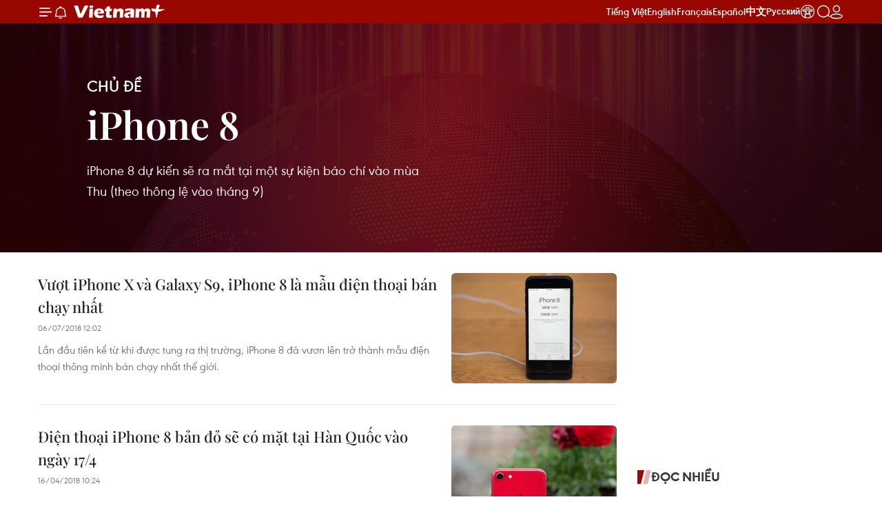

--- FILE ---
content_type: text/html;charset=utf-8
request_url: https://www.vietnamplus.vn/topic/iphone-8-863.vnp
body_size: 23778
content:
<!DOCTYPE html> <html lang="vi" class="vn "> <head> <title>iPhone 8 | Vietnam+ (VietnamPlus)</title> <meta name="description" content="Tin tức, hình ảnh, video clip về iPhone 8 đang được dư luận quan tâm, cập nhật tin tuc iPhone 8 24h trong ngày tại Vietnam+ (VietnamPlus)"/> <meta name="keywords" content="iPhone 8, tin tuc iPhone 8, hinh anh iPhone 8, video clip iPhone 8"/> <meta name="news_keywords" content="iPhone 8, tin tuc iPhone 8, hinh anh iPhone 8, video clip iPhone 8"/> <meta http-equiv="Content-Type" content="text/html; charset=utf-8" /> <meta http-equiv="X-UA-Compatible" content="IE=edge"/> <meta http-equiv="refresh" content="1800" /> <meta name="revisit-after" content="1 days" /> <meta name="viewport" content="width=device-width, initial-scale=1"> <meta http-equiv="content-language" content="vi" /> <meta name="format-detection" content="telephone=no"/> <meta name="format-detection" content="address=no"/> <meta name="apple-mobile-web-app-capable" content="yes"> <meta name="apple-mobile-web-app-status-bar-style" content="black"> <meta name="apple-mobile-web-app-title" content="Vietnam+ (VietnamPlus)"/> <meta name="referrer" content="no-referrer-when-downgrade"/> <link rel="shortcut icon" href="https://media.vietnamplus.vn/assets/web/styles/img/favicon.ico" type="image/x-icon" /> <link rel="preconnect" href="https://media.vietnamplus.vn"/> <link rel="dns-prefetch" href="https://media.vietnamplus.vn"/> <link rel="preconnect" href="//www.google-analytics.com" /> <link rel="preconnect" href="//www.googletagmanager.com" /> <link rel="preconnect" href="//stc.za.zaloapp.com" /> <link rel="preconnect" href="//fonts.googleapis.com" /> <link rel="preconnect" href="//pagead2.googlesyndication.com"/> <link rel="preconnect" href="//tpc.googlesyndication.com"/> <link rel="preconnect" href="//securepubads.g.doubleclick.net"/> <link rel="preconnect" href="//accounts.google.com"/> <link rel="preconnect" href="//adservice.google.com"/> <link rel="preconnect" href="//adservice.google.com.vn"/> <link rel="preconnect" href="//www.googletagservices.com"/> <link rel="preconnect" href="//partner.googleadservices.com"/> <link rel="preconnect" href="//tpc.googlesyndication.com"/> <link rel="preconnect" href="//za.zdn.vn"/> <link rel="preconnect" href="//sp.zalo.me"/> <link rel="preconnect" href="//connect.facebook.net"/> <link rel="preconnect" href="//www.facebook.com"/> <link rel="dns-prefetch" href="//www.google-analytics.com" /> <link rel="dns-prefetch" href="//www.googletagmanager.com" /> <link rel="dns-prefetch" href="//stc.za.zaloapp.com" /> <link rel="dns-prefetch" href="//fonts.googleapis.com" /> <link rel="dns-prefetch" href="//pagead2.googlesyndication.com"/> <link rel="dns-prefetch" href="//tpc.googlesyndication.com"/> <link rel="dns-prefetch" href="//securepubads.g.doubleclick.net"/> <link rel="dns-prefetch" href="//accounts.google.com"/> <link rel="dns-prefetch" href="//adservice.google.com"/> <link rel="dns-prefetch" href="//adservice.google.com.vn"/> <link rel="dns-prefetch" href="//www.googletagservices.com"/> <link rel="dns-prefetch" href="//partner.googleadservices.com"/> <link rel="dns-prefetch" href="//tpc.googlesyndication.com"/> <link rel="dns-prefetch" href="//za.zdn.vn"/> <link rel="dns-prefetch" href="//sp.zalo.me"/> <link rel="dns-prefetch" href="//connect.facebook.net"/> <link rel="dns-prefetch" href="//www.facebook.com"/> <link rel="dns-prefetch" href="//graph.facebook.com"/> <link rel="dns-prefetch" href="//static.xx.fbcdn.net"/> <link rel="dns-prefetch" href="//staticxx.facebook.com"/> <script> var cmsConfig = { domainDesktop: 'https://www.vietnamplus.vn', domainMobile: 'https://www.vietnamplus.vn', domainApi: 'https://api.vietnamplus.vn', domainStatic: 'https://media.vietnamplus.vn', domainLog: 'https://log.vietnamplus.vn', googleAnalytics: 'G\-79WRYYR5JK', siteId: 0, pageType: 5, objectId: 863, adsZone: 863, allowAds: true, adsLazy: true, antiAdblock: true, }; if (window.location.protocol !== 'https:' && window.location.hostname.indexOf('vietnamplus.vn') !== -1) { window.location = 'https://' + window.location.hostname + window.location.pathname + window.location.hash; } var USER_AGENT=window.navigator&&(window.navigator.userAgent||window.navigator.vendor)||window.opera||"",IS_MOBILE=/Android|webOS|iPhone|iPod|BlackBerry|Windows Phone|IEMobile|Mobile Safari|Opera Mini/i.test(USER_AGENT),IS_REDIRECT=!1;function setCookie(e,o,i){var n=new Date,i=(n.setTime(n.getTime()+24*i*60*60*1e3),"expires="+n.toUTCString());document.cookie=e+"="+o+"; "+i+";path=/;"}function getCookie(e){var o=document.cookie.indexOf(e+"="),i=o+e.length+1;return!o&&e!==document.cookie.substring(0,e.length)||-1===o?null:(-1===(e=document.cookie.indexOf(";",i))&&(e=document.cookie.length),unescape(document.cookie.substring(i,e)))}IS_MOBILE&&getCookie("isDesktop")&&(setCookie("isDesktop",1,-1),window.location=window.location.pathname.replace(".amp", ".vnp")+window.location.search,IS_REDIRECT=!0); </script> <script> if(USER_AGENT && USER_AGENT.indexOf("facebot") <= 0 && USER_AGENT.indexOf("facebookexternalhit") <= 0) { var query = ''; var hash = ''; if (window.location.search) query = window.location.search; if (window.location.hash) hash = window.location.hash; var canonicalUrl = 'https://www.vietnamplus.vn/topic/iphone-8-863.vnp' + query + hash ; var curUrl = decodeURIComponent(window.location.href); if(!location.port && canonicalUrl.startsWith("http") && curUrl != canonicalUrl){ window.location.replace(canonicalUrl); } } </script> <meta property="fb:pages" content="120834779440" /> <meta property="fb:app_id" content="1960985707489919" /> <meta name="author" content="Vietnam+ (VietnamPlus)" /> <meta name="copyright" content="Copyright © 2025 by Vietnam+ (VietnamPlus)" /> <meta name="RATING" content="GENERAL" /> <meta name="GENERATOR" content="Vietnam+ (VietnamPlus)" /> <meta content="Vietnam+ (VietnamPlus)" itemprop="sourceOrganization" name="source"/> <meta content="news" itemprop="genre" name="medium"/> <meta name="robots" content="noarchive, max-image-preview:large, index, follow" /> <meta name="GOOGLEBOT" content="noarchive, max-image-preview:large, index, follow" /> <link rel="canonical" href="https://www.vietnamplus.vn/topic/iphone-8-863.vnp" /> <meta property="og:site_name" content="Vietnam+ (VietnamPlus)"/> <meta property="og:rich_attachment" content="true"/> <meta property="og:type" content="website"/> <meta property="og:url" content="https://www.vietnamplus.vn/topic/iphone-8-863.vnp"/> <meta property="og:image" content="https://media.vietnamplus.vn/assets/web/styles/img/social-share.jpg"/> <meta property="og:image:width" content="1200"/> <meta property="og:image:height" content="630"/> <meta property="og:title" content="iPhone 8 - trang 1"/> <meta property="og:description" content="Tin tức, hình ảnh, video clip MỚI NHẤT về iPhone 8 đang được dư luận quan tâm, cập nhật tin tuc iPhone 8 24h trong ngày tại Vietnam+ (VietnamPlus)"/> <meta name="twitter:card" value="summary"/> <meta name="twitter:url" content="https://www.vietnamplus.vn/topic/iphone-8-863.vnp"/> <meta name="twitter:title" content="iPhone 8 - trang 1"/> <meta name="twitter:description" content="Tin tức, hình ảnh, video clip MỚI NHẤT về iPhone 8 đang được dư luận quan tâm, cập nhật tin tuc iPhone 8 24h trong ngày tại Vietnam+ (VietnamPlus)"/> <meta name="twitter:image" content="https://media.vietnamplus.vn/assets/web/styles/img/social-share.jpg"/> <meta name="twitter:site" content="@Vietnam+ (VietnamPlus)"/> <meta name="twitter:creator" content="@Vietnam+ (VietnamPlus)"/> <script type="application/ld+json"> { "@context": "http://schema.org", "@type": "Organization", "name": "Vietnam+ (VietnamPlus)", "url": "https://www.vietnamplus.vn", "logo": "https://media.vietnamplus.vn/assets/web/styles/img/logo.png", "foundingDate": "2008", "founders": [ { "@type": "Person", "name": "Thông tấn xã Việt Nam (TTXVN)" } ], "address": [ { "@type": "PostalAddress", "streetAddress": "Số 05 Lý Thường Kiệt - Hà Nội - Việt Nam", "addressLocality": "Hà Nội City", "addressRegion": "Northeast", "postalCode": "100000", "addressCountry": "VNM" } ], "contactPoint": [ { "@type": "ContactPoint", "telephone": "+84-243-941-1349", "contactType": "customer service" }, { "@type": "ContactPoint", "telephone": "+84-243-941-1348", "contactType": "customer service" } ], "sameAs": [ "https://www.facebook.com/VietnamPlus", "https://www.tiktok.com/@vietnamplus", "https://twitter.com/vietnamplus", "https://www.youtube.com/c/BaoVietnamPlus" ] } </script> <script type="application/ld+json"> { "@context" : "https://schema.org", "@type" : "WebSite", "name": "Vietnam+ (VietnamPlus)", "url": "https://www.vietnamplus.vn", "alternateName" : "Báo điện tử VIETNAMPLUS, Cơ quan của Thông tấn xã Việt Nam (TTXVN)", "potentialAction": { "@type": "SearchAction", "target": { "@type": "EntryPoint", "urlTemplate": "https://www.vietnamplus.vn/search/?q={search_term_string}" }, "query-input": "required name=search_term_string" } } </script> <script type="application/ld+json"> { "@context":"http://schema.org", "@type":"BreadcrumbList", "itemListElement":[ { "@type":"ListItem", "position":1, "item":{ "@id":"https://www.vietnamplus.vn/topic/iphone-8-863.vnp", "name":"iPhone 8" } } ] } </script> <link rel="preload" href="https://media.vietnamplus.vn/assets/web/styles/css/main.min-1.0.14.css" as="style"> <link rel="preload" href="https://media.vietnamplus.vn/assets/web/js/main.min-1.0.34.js" as="script"> <link id="cms-style" rel="stylesheet" href="https://media.vietnamplus.vn/assets/web/styles/css/main.min-1.0.14.css"> <script type="text/javascript"> var _metaOgUrl = 'https://www.vietnamplus.vn/topic/iphone-8-863.vnp'; var page_title = document.title; var tracked_url = window.location.pathname + window.location.search + window.location.hash; </script> <script async="" src="https://www.googletagmanager.com/gtag/js?id=G-79WRYYR5JK"></script> <script> window.dataLayer = window.dataLayer || []; function gtag(){dataLayer.push(arguments);} gtag('js', new Date()); gtag('config', 'G-79WRYYR5JK'); </script> <script async src="https://sp.zalo.me/plugins/sdk.js"></script> </head> <body class=""> <noscript><iframe src="https://www.googletagmanager.com/ns.html?id=GTM-5WM58F3N" height="0" width="0" style="display:none;visibility:hidden"></iframe></noscript> <div id="sdaWeb_SdaMasthead" class="rennab rennab-top" data-platform="1" data-position="Web_SdaMasthead" style="display:none"> </div> <header class=" site-header"> <div class="sticky"> <div class="container"> <i class="ic-menu"></i> <i class="ic-bell"></i> <div id="header-news" class="pick-news hidden" data-source="header-latest-news"></div> <a class="small-logo" href="/" title="Vietnam+ (VietnamPlus)">Vietnam+ (VietnamPlus)</a> <ul class="menu"> <li> <a href="/" title="Tiếng Việt" target="_blank">Tiếng Việt</a> </li> <li> <a href="https://en.vietnamplus.vn" title="English" target="_blank" rel="nofollow">English</a> </li> <li> <a href="https://fr.vietnamplus.vn" title="Français" target="_blank" rel="nofollow">Français</a> </li> <li> <a href="https://es.vietnamplus.vn" title="Español" target="_blank" rel="nofollow">Español</a> </li> <li> <a href="https://zh.vietnamplus.vn" title="中文" target="_blank" rel="nofollow">中文</a> </li> <li> <a href="https://ru.vietnamplus.vn" title="Русский" target="_blank" rel="nofollow">Русский</a> </li> <li> <a class="ic-hn" href="https://hanoi.vietnamplus.vn/" target="_blank" rel="nofollow" title="Thăng Long - Hà Nội"><i class="hanoi-icon"></i></a> </li> </ul> <div class="search-wrapper"> <i class="ic-search"></i> <input type="text" class="search txtsearch" placeholder="Nhập từ khóa"> </div> <div class="user-menu" id="userprofile"></div> </div> </div> </header> <div class="site-body"> <div id="sdaWeb_SdaBackground" class="rennab " data-platform="1" data-position="Web_SdaBackground" style="display:none"> </div> <div class="container"> <div class="subject no-bg"> <a class="title" href="/topics.html" title="Chủ đề">Chủ đề</a> <h1 class="heading">iPhone 8</h1> <div class="summary">iPhone 8 dự kiến ​​sẽ ra mắt tại một sự kiện báo chí vào mùa Thu (theo thông lệ vào tháng 9)</div> </div> <div id="sdaWeb_SdaTop" class="rennab " data-platform="1" data-position="Web_SdaTop" style="display:none"> </div> <div class="col"> <div class="main-col content-col" data-source="topic-timeline-863"> <div class="timeline secondary content-list"> <article class="story" data-id="512089"> <figure class="story__thumb"> <a class="cms-link" href="https://www.vietnamplus.vn/vuot-iphone-x-va-galaxy-s9-iphone-8-la-mau-dien-thoai-ban-chay-nhat-post512089.vnp" title="Vượt iPhone X và Galaxy S9, iPhone 8 là mẫu điện thoại bán chạy nhất "> <img class="lazyload" src="[data-uri]" data-src="https://media.vietnamplus.vn/images/47644295deb266624e118afe1529aeb8e0921a79100567c11c8d27df6ef1a42f2aff1de04268f621319403ece3c840b1639d58628fd96c521ff0b229fa668e836754f3f4a2d91fe86da8d79f71d0b65d06f3a3158c5bebf98b6f4feb76a73c2f/appleiphone8costskG8H621x414LiveMint.jpg.webp" data-srcset="https://media.vietnamplus.vn/images/47644295deb266624e118afe1529aeb8e0921a79100567c11c8d27df6ef1a42f2aff1de04268f621319403ece3c840b1639d58628fd96c521ff0b229fa668e836754f3f4a2d91fe86da8d79f71d0b65d06f3a3158c5bebf98b6f4feb76a73c2f/appleiphone8costskG8H621x414LiveMint.jpg.webp 1x, https://media.vietnamplus.vn/images/d33144d510651bfbbaaf43e2209502c0e0921a79100567c11c8d27df6ef1a42f2aff1de04268f621319403ece3c840b1639d58628fd96c521ff0b229fa668e836754f3f4a2d91fe86da8d79f71d0b65d06f3a3158c5bebf98b6f4feb76a73c2f/appleiphone8costskG8H621x414LiveMint.jpg.webp 2x" alt="(Nguồn: AFP)"> <noscript><img src="https://media.vietnamplus.vn/images/47644295deb266624e118afe1529aeb8e0921a79100567c11c8d27df6ef1a42f2aff1de04268f621319403ece3c840b1639d58628fd96c521ff0b229fa668e836754f3f4a2d91fe86da8d79f71d0b65d06f3a3158c5bebf98b6f4feb76a73c2f/appleiphone8costskG8H621x414LiveMint.jpg.webp" srcset="https://media.vietnamplus.vn/images/47644295deb266624e118afe1529aeb8e0921a79100567c11c8d27df6ef1a42f2aff1de04268f621319403ece3c840b1639d58628fd96c521ff0b229fa668e836754f3f4a2d91fe86da8d79f71d0b65d06f3a3158c5bebf98b6f4feb76a73c2f/appleiphone8costskG8H621x414LiveMint.jpg.webp 1x, https://media.vietnamplus.vn/images/d33144d510651bfbbaaf43e2209502c0e0921a79100567c11c8d27df6ef1a42f2aff1de04268f621319403ece3c840b1639d58628fd96c521ff0b229fa668e836754f3f4a2d91fe86da8d79f71d0b65d06f3a3158c5bebf98b6f4feb76a73c2f/appleiphone8costskG8H621x414LiveMint.jpg.webp 2x" alt="(Nguồn: AFP)" class="image-fallback"></noscript> </a> </figure> <h2 class="story__heading" data-tracking="512089"> <a class=" cms-link" href="https://www.vietnamplus.vn/vuot-iphone-x-va-galaxy-s9-iphone-8-la-mau-dien-thoai-ban-chay-nhat-post512089.vnp" title="Vượt iPhone X và Galaxy S9, iPhone 8 là mẫu điện thoại bán chạy nhất "> Vượt iPhone X và Galaxy S9, iPhone 8 là mẫu điện thoại bán chạy nhất </a> </h2> <time class="time" datetime="2018-07-06T19:02:16+0700" data-time="1530878536"> 06/07/2018 19:02 </time> <div class="story__summary story__shorten"> Lần đầu tiên kể từ khi được tung ra thị trường, iPhone 8 đã vươn lên trở thành mẫu điện thoại thông minh bán chạy nhất thế giới. </div> </article> <article class="story" data-id="497625"> <figure class="story__thumb"> <a class="cms-link" href="https://www.vietnamplus.vn/dien-thoai-iphone-8-ban-do-se-co-mat-tai-han-quoc-vao-ngay-174-post497625.vnp" title="Điện thoại iPhone 8 bản đỏ sẽ có mặt tại Hàn Quốc vào ngày 17/4 "> <img class="lazyload" src="[data-uri]" data-src="https://media.vietnamplus.vn/images/47644295deb266624e118afe1529aeb8198f3abf1eb7bdda2b23915aa2e9554cbffff2d34cc4c99bee4f2ab8e38075d661757762c3855430d22e288d9f1f77fe383b5c2a68cbec693672315040a9455f/iphone8productredflowers.jpg.webp" data-srcset="https://media.vietnamplus.vn/images/47644295deb266624e118afe1529aeb8198f3abf1eb7bdda2b23915aa2e9554cbffff2d34cc4c99bee4f2ab8e38075d661757762c3855430d22e288d9f1f77fe383b5c2a68cbec693672315040a9455f/iphone8productredflowers.jpg.webp 1x, https://media.vietnamplus.vn/images/d33144d510651bfbbaaf43e2209502c0198f3abf1eb7bdda2b23915aa2e9554cbffff2d34cc4c99bee4f2ab8e38075d661757762c3855430d22e288d9f1f77fe383b5c2a68cbec693672315040a9455f/iphone8productredflowers.jpg.webp 2x" alt="(Nguồn: 9to5mac.com)"> <noscript><img src="https://media.vietnamplus.vn/images/47644295deb266624e118afe1529aeb8198f3abf1eb7bdda2b23915aa2e9554cbffff2d34cc4c99bee4f2ab8e38075d661757762c3855430d22e288d9f1f77fe383b5c2a68cbec693672315040a9455f/iphone8productredflowers.jpg.webp" srcset="https://media.vietnamplus.vn/images/47644295deb266624e118afe1529aeb8198f3abf1eb7bdda2b23915aa2e9554cbffff2d34cc4c99bee4f2ab8e38075d661757762c3855430d22e288d9f1f77fe383b5c2a68cbec693672315040a9455f/iphone8productredflowers.jpg.webp 1x, https://media.vietnamplus.vn/images/d33144d510651bfbbaaf43e2209502c0198f3abf1eb7bdda2b23915aa2e9554cbffff2d34cc4c99bee4f2ab8e38075d661757762c3855430d22e288d9f1f77fe383b5c2a68cbec693672315040a9455f/iphone8productredflowers.jpg.webp 2x" alt="(Nguồn: 9to5mac.com)" class="image-fallback"></noscript> </a> </figure> <h2 class="story__heading" data-tracking="497625"> <a class=" cms-link" href="https://www.vietnamplus.vn/dien-thoai-iphone-8-ban-do-se-co-mat-tai-han-quoc-vao-ngay-174-post497625.vnp" title="Điện thoại iPhone 8 bản đỏ sẽ có mặt tại Hàn Quốc vào ngày 17/4 "> Điện thoại iPhone 8 bản đỏ sẽ có mặt tại Hàn Quốc vào ngày 17/4 </a> </h2> <time class="time" datetime="2018-04-16T17:24:00+0700" data-time="1523874240"> 16/04/2018 17:24 </time> <div class="story__summary story__shorten"> Ba nhà mạng di động của Hàn Quốc là SK Telecom Co., KT Corp. và LG Uplus Corp. sẽ bắt đầu bày bán iPhone 8 màu đỏ vào ngày 17/4, với mức giá 946.000 won (880 USD) cho bản 64GB. </div> </article> <article class="story" data-id="487330"> <figure class="story__thumb"> <a class="cms-link" href="https://www.vietnamplus.vn/mot-loat-iphone-x-khong-tra-loi-duoc-cuoc-goi-apple-mo-dieu-tra-khan-post487330.vnp" title="Một loạt iPhone X không trả lời được cuộc gọi, Apple mở điều tra khẩn"> <img class="lazyload" src="[data-uri]" data-src="https://media.vietnamplus.vn/images/47644295deb266624e118afe1529aeb8e0921a79100567c11c8d27df6ef1a42f9cca1b068ca9175dac391207d747f29e58db261190b4d4ffeaa677e558889593/000_TZ1DH.jpg.webp" data-srcset="https://media.vietnamplus.vn/images/47644295deb266624e118afe1529aeb8e0921a79100567c11c8d27df6ef1a42f9cca1b068ca9175dac391207d747f29e58db261190b4d4ffeaa677e558889593/000_TZ1DH.jpg.webp 1x, https://media.vietnamplus.vn/images/d33144d510651bfbbaaf43e2209502c0e0921a79100567c11c8d27df6ef1a42f9cca1b068ca9175dac391207d747f29e58db261190b4d4ffeaa677e558889593/000_TZ1DH.jpg.webp 2x" alt="Điện thoại iPhone X của Apple. (Nguồn: AFP)"> <noscript><img src="https://media.vietnamplus.vn/images/47644295deb266624e118afe1529aeb8e0921a79100567c11c8d27df6ef1a42f9cca1b068ca9175dac391207d747f29e58db261190b4d4ffeaa677e558889593/000_TZ1DH.jpg.webp" srcset="https://media.vietnamplus.vn/images/47644295deb266624e118afe1529aeb8e0921a79100567c11c8d27df6ef1a42f9cca1b068ca9175dac391207d747f29e58db261190b4d4ffeaa677e558889593/000_TZ1DH.jpg.webp 1x, https://media.vietnamplus.vn/images/d33144d510651bfbbaaf43e2209502c0e0921a79100567c11c8d27df6ef1a42f9cca1b068ca9175dac391207d747f29e58db261190b4d4ffeaa677e558889593/000_TZ1DH.jpg.webp 2x" alt="Điện thoại iPhone X của Apple. (Nguồn: AFP)" class="image-fallback"></noscript> </a> </figure> <h2 class="story__heading" data-tracking="487330"> <a class=" cms-link" href="https://www.vietnamplus.vn/mot-loat-iphone-x-khong-tra-loi-duoc-cuoc-goi-apple-mo-dieu-tra-khan-post487330.vnp" title="Một loạt iPhone X không trả lời được cuộc gọi, Apple mở điều tra khẩn"> Một loạt iPhone X không trả lời được cuộc gọi, Apple mở điều tra khẩn </a> </h2> <time class="time" datetime="2018-02-05T13:43:41+0700" data-time="1517813021"> 05/02/2018 13:43 </time> <div class="story__summary story__shorten"> Trước thông tin về việc một loạt sự cố người dùng iPhone X không thể trả lời được cuộc gọi khi điện thoại đổ chuông, Apple đã phải mở một cuộc điều tra khẩn cấp. </div> </article> <article class="story" data-id="486423"> <figure class="story__thumb"> <a class="cms-link" href="https://www.vietnamplus.vn/to-nikkei-apple-giam-mot-nua-chi-tieu-san-xuat-iphone-x-trong-quy-1-post486423.vnp" title="Tờ Nikkei: Apple giảm một nửa chỉ tiêu sản xuất iPhone X trong quý 1"> <img class="lazyload" src="[data-uri]" data-src="https://media.vietnamplus.vn/images/47644295deb266624e118afe1529aeb8e0921a79100567c11c8d27df6ef1a42f21e2ca0190821ce667d09167069255de12af5a6aa1bd7d1f6af7952f46d08922e8cb2b06068e77d7c799d295fc292f4901c03c9d80cc25a3b21b080466184701/20180129_iphonex_article_main_image.jpg.webp" data-srcset="https://media.vietnamplus.vn/images/47644295deb266624e118afe1529aeb8e0921a79100567c11c8d27df6ef1a42f21e2ca0190821ce667d09167069255de12af5a6aa1bd7d1f6af7952f46d08922e8cb2b06068e77d7c799d295fc292f4901c03c9d80cc25a3b21b080466184701/20180129_iphonex_article_main_image.jpg.webp 1x, https://media.vietnamplus.vn/images/d33144d510651bfbbaaf43e2209502c0e0921a79100567c11c8d27df6ef1a42f21e2ca0190821ce667d09167069255de12af5a6aa1bd7d1f6af7952f46d08922e8cb2b06068e77d7c799d295fc292f4901c03c9d80cc25a3b21b080466184701/20180129_iphonex_article_main_image.jpg.webp 2x" alt="(Nguồn: AP)"> <noscript><img src="https://media.vietnamplus.vn/images/47644295deb266624e118afe1529aeb8e0921a79100567c11c8d27df6ef1a42f21e2ca0190821ce667d09167069255de12af5a6aa1bd7d1f6af7952f46d08922e8cb2b06068e77d7c799d295fc292f4901c03c9d80cc25a3b21b080466184701/20180129_iphonex_article_main_image.jpg.webp" srcset="https://media.vietnamplus.vn/images/47644295deb266624e118afe1529aeb8e0921a79100567c11c8d27df6ef1a42f21e2ca0190821ce667d09167069255de12af5a6aa1bd7d1f6af7952f46d08922e8cb2b06068e77d7c799d295fc292f4901c03c9d80cc25a3b21b080466184701/20180129_iphonex_article_main_image.jpg.webp 1x, https://media.vietnamplus.vn/images/d33144d510651bfbbaaf43e2209502c0e0921a79100567c11c8d27df6ef1a42f21e2ca0190821ce667d09167069255de12af5a6aa1bd7d1f6af7952f46d08922e8cb2b06068e77d7c799d295fc292f4901c03c9d80cc25a3b21b080466184701/20180129_iphonex_article_main_image.jpg.webp 2x" alt="(Nguồn: AP)" class="image-fallback"></noscript> </a> </figure> <h2 class="story__heading" data-tracking="486423"> <a class=" cms-link" href="https://www.vietnamplus.vn/to-nikkei-apple-giam-mot-nua-chi-tieu-san-xuat-iphone-x-trong-quy-1-post486423.vnp" title="Tờ Nikkei: Apple giảm một nửa chỉ tiêu sản xuất iPhone X trong quý 1"> Tờ Nikkei: Apple giảm một nửa chỉ tiêu sản xuất iPhone X trong quý 1 </a> </h2> <time class="time" datetime="2018-01-30T11:03:00+0700" data-time="1517284980"> 30/01/2018 11:03 </time> <div class="story__summary story__shorten"> Theo tờ Nikkei của Nhật Bản, Apple sẽ giảm một nửa chỉ tiêu sản xuất iPhone X trong ba tháng đầu năm nay xuống còn khoảng 20 triệu chiếc, cùng với đó khiến giá cổ phiếu của hãng mất 1,6% giá trị. </div> </article> <article class="story" data-id="485727"> <figure class="story__thumb"> <a class="cms-link" href="https://www.vietnamplus.vn/apple-tiet-lo-tinh-nang-tren-ios-113-canh-bao-chat-luong-pin-iphone-post485727.vnp" title="Apple tiết lộ tính năng trên iOS 11.3, cảnh báo chất lượng pin iPhone"> <img class="lazyload" src="[data-uri]" data-src="https://media.vietnamplus.vn/images/47644295deb266624e118afe1529aeb8e0921a79100567c11c8d27df6ef1a42fe97e16593a778d64c18443103e6432a1952b87af820032fb64ed94b9671c7d1e383b5c2a68cbec693672315040a9455f/iPhonebatterycalibration.jpg.webp" data-srcset="https://media.vietnamplus.vn/images/47644295deb266624e118afe1529aeb8e0921a79100567c11c8d27df6ef1a42fe97e16593a778d64c18443103e6432a1952b87af820032fb64ed94b9671c7d1e383b5c2a68cbec693672315040a9455f/iPhonebatterycalibration.jpg.webp 1x, https://media.vietnamplus.vn/images/d33144d510651bfbbaaf43e2209502c0e0921a79100567c11c8d27df6ef1a42fe97e16593a778d64c18443103e6432a1952b87af820032fb64ed94b9671c7d1e383b5c2a68cbec693672315040a9455f/iPhonebatterycalibration.jpg.webp 2x" alt="Ảnh minh họa. (Nguồn: Sydney CBD Repair Centre)"> <noscript><img src="https://media.vietnamplus.vn/images/47644295deb266624e118afe1529aeb8e0921a79100567c11c8d27df6ef1a42fe97e16593a778d64c18443103e6432a1952b87af820032fb64ed94b9671c7d1e383b5c2a68cbec693672315040a9455f/iPhonebatterycalibration.jpg.webp" srcset="https://media.vietnamplus.vn/images/47644295deb266624e118afe1529aeb8e0921a79100567c11c8d27df6ef1a42fe97e16593a778d64c18443103e6432a1952b87af820032fb64ed94b9671c7d1e383b5c2a68cbec693672315040a9455f/iPhonebatterycalibration.jpg.webp 1x, https://media.vietnamplus.vn/images/d33144d510651bfbbaaf43e2209502c0e0921a79100567c11c8d27df6ef1a42fe97e16593a778d64c18443103e6432a1952b87af820032fb64ed94b9671c7d1e383b5c2a68cbec693672315040a9455f/iPhonebatterycalibration.jpg.webp 2x" alt="Ảnh minh họa. (Nguồn: Sydney CBD Repair Centre)" class="image-fallback"></noscript> </a> </figure> <h2 class="story__heading" data-tracking="485727"> <a class=" cms-link" href="https://www.vietnamplus.vn/apple-tiet-lo-tinh-nang-tren-ios-113-canh-bao-chat-luong-pin-iphone-post485727.vnp" title="Apple tiết lộ tính năng trên iOS 11.3, cảnh báo chất lượng pin iPhone"> Apple tiết lộ tính năng trên iOS 11.3, cảnh báo chất lượng pin iPhone </a> </h2> <time class="time" datetime="2018-01-25T14:03:43+0700" data-time="1516863823"> 25/01/2018 14:03 </time> <div class="story__summary story__shorten"> Apple đã tiết lộ một loạt các tính năng được mong đợi cho người sử dụng iPhone trong bản cập nhật phần mềm iOS 11.3, dự kiến phát hành trong vài tháng tới. </div> </article> <div id="sdaWeb_SdaNative1" class="rennab " data-platform="1" data-position="Web_SdaNative1" style="display:none"> </div> <article class="story" data-id="485716"> <figure class="story__thumb"> <a class="cms-link" href="https://www.vietnamplus.vn/apple-co-the-khai-tu-iphone-x-thay-the-bang-ba-mau-iphone-moi-post485716.vnp" title="Apple có thể “khai tử” iPhone X, thay thế bằng ba mẫu iPhone mới"> <img class="lazyload" src="[data-uri]" data-src="https://media.vietnamplus.vn/images/47644295deb266624e118afe1529aeb8e0921a79100567c11c8d27df6ef1a42fab4fd1fa6e48478d830dfe65cc33c23d120d687809679afc54b8bc3cc131d938/960x0.jpg.webp" data-srcset="https://media.vietnamplus.vn/images/47644295deb266624e118afe1529aeb8e0921a79100567c11c8d27df6ef1a42fab4fd1fa6e48478d830dfe65cc33c23d120d687809679afc54b8bc3cc131d938/960x0.jpg.webp 1x, https://media.vietnamplus.vn/images/d33144d510651bfbbaaf43e2209502c0e0921a79100567c11c8d27df6ef1a42fab4fd1fa6e48478d830dfe65cc33c23d120d687809679afc54b8bc3cc131d938/960x0.jpg.webp 2x" alt="Mẫu iPhone X. (Nguồn: AFP)"> <noscript><img src="https://media.vietnamplus.vn/images/47644295deb266624e118afe1529aeb8e0921a79100567c11c8d27df6ef1a42fab4fd1fa6e48478d830dfe65cc33c23d120d687809679afc54b8bc3cc131d938/960x0.jpg.webp" srcset="https://media.vietnamplus.vn/images/47644295deb266624e118afe1529aeb8e0921a79100567c11c8d27df6ef1a42fab4fd1fa6e48478d830dfe65cc33c23d120d687809679afc54b8bc3cc131d938/960x0.jpg.webp 1x, https://media.vietnamplus.vn/images/d33144d510651bfbbaaf43e2209502c0e0921a79100567c11c8d27df6ef1a42fab4fd1fa6e48478d830dfe65cc33c23d120d687809679afc54b8bc3cc131d938/960x0.jpg.webp 2x" alt="Mẫu iPhone X. (Nguồn: AFP)" class="image-fallback"></noscript> </a> </figure> <h2 class="story__heading" data-tracking="485716"> <a class=" cms-link" href="https://www.vietnamplus.vn/apple-co-the-khai-tu-iphone-x-thay-the-bang-ba-mau-iphone-moi-post485716.vnp" title="Apple có thể “khai tử” iPhone X, thay thế bằng ba mẫu iPhone mới"> Apple có thể “khai tử” iPhone X, thay thế bằng ba mẫu iPhone mới </a> </h2> <time class="time" datetime="2018-01-25T11:53:00+0700" data-time="1516855980"> 25/01/2018 11:53 </time> <div class="story__summary story__shorten"> Theo nhà phân tích Ming-Chi Kuo, Apple có thể "khai tử" iPhone X ngay mùa Hè tới và ra ba mẫu iPhone mới trong năm nay, trong đó có một chiếc cỡ 6,1 inch không có cảm ứng 3D, giá bán khoảng 700 USD. </div> </article> <article class="story" data-id="477841"> <figure class="story__thumb"> <a class="cms-link" href="https://www.vietnamplus.vn/qualcomm-doi-chinh-quyen-my-cam-nhap-khau-iphone-x-cua-apple-post477841.vnp" title="Qualcomm đòi chính quyền Mỹ cấm nhập khẩu iPhone X của Apple"> <img class="lazyload" src="[data-uri]" data-src="https://media.vietnamplus.vn/images/47644295deb266624e118afe1529aeb8e5bfebd9851f71cf6dcfae80163e556cee1ede6671b3b7841ea9cadbe007ca404280d04c2632282cabcd19bbe527f19efac3c8bbce0d98bc3914f5dc6cbea960/appleiphonex121500x1000.jpg.webp" data-srcset="https://media.vietnamplus.vn/images/47644295deb266624e118afe1529aeb8e5bfebd9851f71cf6dcfae80163e556cee1ede6671b3b7841ea9cadbe007ca404280d04c2632282cabcd19bbe527f19efac3c8bbce0d98bc3914f5dc6cbea960/appleiphonex121500x1000.jpg.webp 1x, https://media.vietnamplus.vn/images/d33144d510651bfbbaaf43e2209502c0e5bfebd9851f71cf6dcfae80163e556cee1ede6671b3b7841ea9cadbe007ca404280d04c2632282cabcd19bbe527f19efac3c8bbce0d98bc3914f5dc6cbea960/appleiphonex121500x1000.jpg.webp 2x" alt="Điện thoại iPhone X. (Nguồn: Digital Trends)"> <noscript><img src="https://media.vietnamplus.vn/images/47644295deb266624e118afe1529aeb8e5bfebd9851f71cf6dcfae80163e556cee1ede6671b3b7841ea9cadbe007ca404280d04c2632282cabcd19bbe527f19efac3c8bbce0d98bc3914f5dc6cbea960/appleiphonex121500x1000.jpg.webp" srcset="https://media.vietnamplus.vn/images/47644295deb266624e118afe1529aeb8e5bfebd9851f71cf6dcfae80163e556cee1ede6671b3b7841ea9cadbe007ca404280d04c2632282cabcd19bbe527f19efac3c8bbce0d98bc3914f5dc6cbea960/appleiphonex121500x1000.jpg.webp 1x, https://media.vietnamplus.vn/images/d33144d510651bfbbaaf43e2209502c0e5bfebd9851f71cf6dcfae80163e556cee1ede6671b3b7841ea9cadbe007ca404280d04c2632282cabcd19bbe527f19efac3c8bbce0d98bc3914f5dc6cbea960/appleiphonex121500x1000.jpg.webp 2x" alt="Điện thoại iPhone X. (Nguồn: Digital Trends)" class="image-fallback"></noscript> </a> </figure> <h2 class="story__heading" data-tracking="477841"> <a class=" cms-link" href="https://www.vietnamplus.vn/qualcomm-doi-chinh-quyen-my-cam-nhap-khau-iphone-x-cua-apple-post477841.vnp" title="Qualcomm đòi chính quyền Mỹ cấm nhập khẩu iPhone X của Apple"> Qualcomm đòi chính quyền Mỹ cấm nhập khẩu iPhone X của Apple </a> </h2> <time class="time" datetime="2017-12-01T17:22:00+0700" data-time="1512123720"> 01/12/2017 17:22 </time> <div class="story__summary story__shorten"> Cuộc chiến pháp lý Qualcomm và Apple tục diễn ra trong tuần này với một loạt diễn biến mới từ Qualcomm, trong đó có việc hãng sản xuất chip di động hàng đầu thế giới tìm cách cấm bán iPhone X ở Mỹ. </div> </article> <article class="story" data-id="476215"> <figure class="story__thumb"> <a class="cms-link" href="http://special.vietnamplus.vn/hocthuyettimcook" title="[Mega Story] Tim Cook - Người ‘thổi hồn’ vào các sản phẩm cũ của Apple" target="_blank"> <img class="lazyload" src="[data-uri]" data-src="https://media.vietnamplus.vn/images/47644295deb266624e118afe1529aeb8e5bfebd9851f71cf6dcfae80163e556cf1ff434af41d22a0a480a9c50c4d275d58db261190b4d4ffeaa677e558889593/000_HK0FY.jpg.webp" data-srcset="https://media.vietnamplus.vn/images/47644295deb266624e118afe1529aeb8e5bfebd9851f71cf6dcfae80163e556cf1ff434af41d22a0a480a9c50c4d275d58db261190b4d4ffeaa677e558889593/000_HK0FY.jpg.webp 1x, https://media.vietnamplus.vn/images/d33144d510651bfbbaaf43e2209502c0e5bfebd9851f71cf6dcfae80163e556cf1ff434af41d22a0a480a9c50c4d275d58db261190b4d4ffeaa677e558889593/000_HK0FY.jpg.webp 2x" alt="[Mega Story] Tim Cook - Người ‘thổi hồn’ vào các sản phẩm cũ của Apple"> <noscript><img src="https://media.vietnamplus.vn/images/47644295deb266624e118afe1529aeb8e5bfebd9851f71cf6dcfae80163e556cf1ff434af41d22a0a480a9c50c4d275d58db261190b4d4ffeaa677e558889593/000_HK0FY.jpg.webp" srcset="https://media.vietnamplus.vn/images/47644295deb266624e118afe1529aeb8e5bfebd9851f71cf6dcfae80163e556cf1ff434af41d22a0a480a9c50c4d275d58db261190b4d4ffeaa677e558889593/000_HK0FY.jpg.webp 1x, https://media.vietnamplus.vn/images/d33144d510651bfbbaaf43e2209502c0e5bfebd9851f71cf6dcfae80163e556cf1ff434af41d22a0a480a9c50c4d275d58db261190b4d4ffeaa677e558889593/000_HK0FY.jpg.webp 2x" alt="[Mega Story] Tim Cook - Người ‘thổi hồn’ vào các sản phẩm cũ của Apple" class="image-fallback"></noscript> </a> </figure> <h2 class="story__heading" data-tracking="476215"> <a class=" cms-link" href="http://special.vietnamplus.vn/hocthuyettimcook" title="[Mega Story] Tim Cook - Người ‘thổi hồn’ vào các sản phẩm cũ của Apple" target="_blank"> <i class="ic-longform"></i> Tim Cook - Người ‘thổi hồn’ vào các sản phẩm cũ của Apple </a> </h2> <time class="time" datetime="2017-11-21T06:18:21+0700" data-time="1511219901"> 21/11/2017 06:18 </time> <div class="story__summary story__shorten"> “Học thuyết Tim Cook” về việc cho phép các sản phẩm cũ kéo dài “tuổi thọ” và giảm giá bán dường như đang thành công. Apple đã bán ra 46,6 triệu chiếc iPhone trong quý 3 năm nay. </div> </article> <article class="story" data-id="475850"> <figure class="story__thumb"> <a class="cms-link" href="https://www.vietnamplus.vn/apple-cap-nhat-ios-va-loi-man-hinh-iphone-x-bi-do-duoi-troi-lanh-post475850.vnp" title="Apple cập nhật iOS vá lỗi màn hình iPhone X bị &#34;đơ&#34; dưới trời lạnh"> <img class="lazyload" src="[data-uri]" data-src="https://media.vietnamplus.vn/images/47644295deb266624e118afe1529aeb8e5bfebd9851f71cf6dcfae80163e556c1dd0d9dbdb55ad22be189686ee8fd4448b30e2a514304d8680952bb930a95c15/iphonexcopy.jpg.webp" data-srcset="https://media.vietnamplus.vn/images/47644295deb266624e118afe1529aeb8e5bfebd9851f71cf6dcfae80163e556c1dd0d9dbdb55ad22be189686ee8fd4448b30e2a514304d8680952bb930a95c15/iphonexcopy.jpg.webp 1x, https://media.vietnamplus.vn/images/d33144d510651bfbbaaf43e2209502c0e5bfebd9851f71cf6dcfae80163e556c1dd0d9dbdb55ad22be189686ee8fd4448b30e2a514304d8680952bb930a95c15/iphonexcopy.jpg.webp 2x" alt="Ảnh minh họa. (Nguồn: 9to5mac.com)"> <noscript><img src="https://media.vietnamplus.vn/images/47644295deb266624e118afe1529aeb8e5bfebd9851f71cf6dcfae80163e556c1dd0d9dbdb55ad22be189686ee8fd4448b30e2a514304d8680952bb930a95c15/iphonexcopy.jpg.webp" srcset="https://media.vietnamplus.vn/images/47644295deb266624e118afe1529aeb8e5bfebd9851f71cf6dcfae80163e556c1dd0d9dbdb55ad22be189686ee8fd4448b30e2a514304d8680952bb930a95c15/iphonexcopy.jpg.webp 1x, https://media.vietnamplus.vn/images/d33144d510651bfbbaaf43e2209502c0e5bfebd9851f71cf6dcfae80163e556c1dd0d9dbdb55ad22be189686ee8fd4448b30e2a514304d8680952bb930a95c15/iphonexcopy.jpg.webp 2x" alt="Ảnh minh họa. (Nguồn: 9to5mac.com)" class="image-fallback"></noscript> </a> </figure> <h2 class="story__heading" data-tracking="475850"> <a class=" cms-link" href="https://www.vietnamplus.vn/apple-cap-nhat-ios-va-loi-man-hinh-iphone-x-bi-do-duoi-troi-lanh-post475850.vnp" title="Apple cập nhật iOS vá lỗi màn hình iPhone X bị &#34;đơ&#34; dưới trời lạnh"> Apple cập nhật iOS vá lỗi màn hình iPhone X bị "đơ" dưới trời lạnh </a> </h2> <time class="time" datetime="2017-11-18T05:38:00+0700" data-time="1510958280"> 18/11/2017 05:38 </time> <div class="story__summary story__shorten"> Apple đã phát hành bản cập nhật iOS 11.1.2 khắc phục sự cố màn hình trên thiết bị iPhone X có thể bị lỗi không hoạt động trong thời tiết lạnh. </div> </article> <article class="story" data-id="475895"> <figure class="story__thumb"> <a class="cms-link" href="https://www.vietnamplus.vn/iphone-x-la-chiec-iphone-co-chi-phi-san-xuat-dat-nhat-tu-truoc-toi-nay-post475895.vnp" title="iPhone X là chiếc iPhone có chi phí sản xuất đắt nhất từ trước tới nay"> <img class="lazyload" src="[data-uri]" data-src="https://media.vietnamplus.vn/images/47644295deb266624e118afe1529aeb8e5bfebd9851f71cf6dcfae80163e556c168160bb7740749cce9fa47c3dd0a25558db261190b4d4ffeaa677e558889593/000_TZ29O.jpg.webp" data-srcset="https://media.vietnamplus.vn/images/47644295deb266624e118afe1529aeb8e5bfebd9851f71cf6dcfae80163e556c168160bb7740749cce9fa47c3dd0a25558db261190b4d4ffeaa677e558889593/000_TZ29O.jpg.webp 1x, https://media.vietnamplus.vn/images/d33144d510651bfbbaaf43e2209502c0e5bfebd9851f71cf6dcfae80163e556c168160bb7740749cce9fa47c3dd0a25558db261190b4d4ffeaa677e558889593/000_TZ29O.jpg.webp 2x" alt="Điện thoại iPhone X. (Nguồn: AFP)"> <noscript><img src="https://media.vietnamplus.vn/images/47644295deb266624e118afe1529aeb8e5bfebd9851f71cf6dcfae80163e556c168160bb7740749cce9fa47c3dd0a25558db261190b4d4ffeaa677e558889593/000_TZ29O.jpg.webp" srcset="https://media.vietnamplus.vn/images/47644295deb266624e118afe1529aeb8e5bfebd9851f71cf6dcfae80163e556c168160bb7740749cce9fa47c3dd0a25558db261190b4d4ffeaa677e558889593/000_TZ29O.jpg.webp 1x, https://media.vietnamplus.vn/images/d33144d510651bfbbaaf43e2209502c0e5bfebd9851f71cf6dcfae80163e556c168160bb7740749cce9fa47c3dd0a25558db261190b4d4ffeaa677e558889593/000_TZ29O.jpg.webp 2x" alt="Điện thoại iPhone X. (Nguồn: AFP)" class="image-fallback"></noscript> </a> </figure> <h2 class="story__heading" data-tracking="475895"> <a class=" cms-link" href="https://www.vietnamplus.vn/iphone-x-la-chiec-iphone-co-chi-phi-san-xuat-dat-nhat-tu-truoc-toi-nay-post475895.vnp" title="iPhone X là chiếc iPhone có chi phí sản xuất đắt nhất từ trước tới nay"> iPhone X là chiếc iPhone có chi phí sản xuất đắt nhất từ trước tới nay </a> </h2> <time class="time" datetime="2017-11-17T19:44:00+0700" data-time="1510922640"> 17/11/2017 19:44 </time> <div class="story__summary story__shorten"> Theo ước tính của IHS, chi phí nguyên vật liệu của iPhone mới lên tới 370,25 USD, khiến cho iPhone trở thành chiếc điện thoại đắt nhất thế giới. </div> </article> <article class="story" data-id="475860"> <figure class="story__thumb"> <a class="cms-link" href="https://www.vietnamplus.vn/iphone-x-bi-khan-hang-ngay-trong-ngay-mo-ban-dau-tien-o-han-quoc-post475860.vnp" title="iPhone X bị khan hàng ngay trong ngày mở bán đầu tiên ở Hàn Quốc"> <img class="lazyload" src="[data-uri]" data-src="https://media.vietnamplus.vn/images/47644295deb266624e118afe1529aeb8e5bfebd9851f71cf6dcfae80163e556c99a6e42260bb05af617bfe92d3483b54bdf0b26c648fa2a0bc70c008be885f81/20171117000356_0.jpg.webp" data-srcset="https://media.vietnamplus.vn/images/47644295deb266624e118afe1529aeb8e5bfebd9851f71cf6dcfae80163e556c99a6e42260bb05af617bfe92d3483b54bdf0b26c648fa2a0bc70c008be885f81/20171117000356_0.jpg.webp 1x, https://media.vietnamplus.vn/images/d33144d510651bfbbaaf43e2209502c0e5bfebd9851f71cf6dcfae80163e556c99a6e42260bb05af617bfe92d3483b54bdf0b26c648fa2a0bc70c008be885f81/20171117000356_0.jpg.webp 2x" alt="iPhone X bị khan hàng ngay trong ngày mở bán đầu tiên ở Hàn Quốc"> <noscript><img src="https://media.vietnamplus.vn/images/47644295deb266624e118afe1529aeb8e5bfebd9851f71cf6dcfae80163e556c99a6e42260bb05af617bfe92d3483b54bdf0b26c648fa2a0bc70c008be885f81/20171117000356_0.jpg.webp" srcset="https://media.vietnamplus.vn/images/47644295deb266624e118afe1529aeb8e5bfebd9851f71cf6dcfae80163e556c99a6e42260bb05af617bfe92d3483b54bdf0b26c648fa2a0bc70c008be885f81/20171117000356_0.jpg.webp 1x, https://media.vietnamplus.vn/images/d33144d510651bfbbaaf43e2209502c0e5bfebd9851f71cf6dcfae80163e556c99a6e42260bb05af617bfe92d3483b54bdf0b26c648fa2a0bc70c008be885f81/20171117000356_0.jpg.webp 2x" alt="iPhone X bị khan hàng ngay trong ngày mở bán đầu tiên ở Hàn Quốc" class="image-fallback"></noscript> </a> </figure> <h2 class="story__heading" data-tracking="475860"> <a class=" cms-link" href="https://www.vietnamplus.vn/iphone-x-bi-khan-hang-ngay-trong-ngay-mo-ban-dau-tien-o-han-quoc-post475860.vnp" title="iPhone X bị khan hàng ngay trong ngày mở bán đầu tiên ở Hàn Quốc"> iPhone X bị khan hàng ngay trong ngày mở bán đầu tiên ở Hàn Quốc </a> </h2> <time class="time" datetime="2017-11-17T15:37:00+0700" data-time="1510907820"> 17/11/2017 15:37 </time> <div class="story__summary story__shorten"> Các nhà cung cấp dịch vụ di động của Hàn Quốc ngày 17/11 cho biết lô sản phẩm iPhone X đặt trước của Apple đã được bán hết chỉ trong vài phút sau khi mở bán lần đầu tiên tại thị trường này. </div> </article> <article class="story" data-id="475545"> <figure class="story__thumb"> <a class="cms-link" href="https://www.vietnamplus.vn/cau-be-10-tuoi-co-the-mo-khoa-iphone-x-cua-me-bang-face-id-post475545.vnp" title="Cậu bé 10 tuổi có thể mở khóa iPhone X của mẹ bằng Face ID"> <img class="lazyload" src="[data-uri]" data-src="https://media.vietnamplus.vn/images/47644295deb266624e118afe1529aeb8e5bfebd9851f71cf6dcfae80163e556cb03f097fc5d9cb02c9a041752657f660e49b7614a49ee1357fd257cd6c3ee773e4de2423a882d2e7693b4f97d93acc63/3b685a2329e36cb8f8becec4558d1f10.jpg.webp" data-srcset="https://media.vietnamplus.vn/images/47644295deb266624e118afe1529aeb8e5bfebd9851f71cf6dcfae80163e556cb03f097fc5d9cb02c9a041752657f660e49b7614a49ee1357fd257cd6c3ee773e4de2423a882d2e7693b4f97d93acc63/3b685a2329e36cb8f8becec4558d1f10.jpg.webp 1x, https://media.vietnamplus.vn/images/d33144d510651bfbbaaf43e2209502c0e5bfebd9851f71cf6dcfae80163e556cb03f097fc5d9cb02c9a041752657f660e49b7614a49ee1357fd257cd6c3ee773e4de2423a882d2e7693b4f97d93acc63/3b685a2329e36cb8f8becec4558d1f10.jpg.webp 2x" alt="Cậu bé 10 tuổi có thể mở khóa iPhone X của mẹ bằng Face ID"> <noscript><img src="https://media.vietnamplus.vn/images/47644295deb266624e118afe1529aeb8e5bfebd9851f71cf6dcfae80163e556cb03f097fc5d9cb02c9a041752657f660e49b7614a49ee1357fd257cd6c3ee773e4de2423a882d2e7693b4f97d93acc63/3b685a2329e36cb8f8becec4558d1f10.jpg.webp" srcset="https://media.vietnamplus.vn/images/47644295deb266624e118afe1529aeb8e5bfebd9851f71cf6dcfae80163e556cb03f097fc5d9cb02c9a041752657f660e49b7614a49ee1357fd257cd6c3ee773e4de2423a882d2e7693b4f97d93acc63/3b685a2329e36cb8f8becec4558d1f10.jpg.webp 1x, https://media.vietnamplus.vn/images/d33144d510651bfbbaaf43e2209502c0e5bfebd9851f71cf6dcfae80163e556cb03f097fc5d9cb02c9a041752657f660e49b7614a49ee1357fd257cd6c3ee773e4de2423a882d2e7693b4f97d93acc63/3b685a2329e36cb8f8becec4558d1f10.jpg.webp 2x" alt="Cậu bé 10 tuổi có thể mở khóa iPhone X của mẹ bằng Face ID" class="image-fallback"></noscript> </a> </figure> <h2 class="story__heading" data-tracking="475545"> <a class=" cms-link" href="https://www.vietnamplus.vn/cau-be-10-tuoi-co-the-mo-khoa-iphone-x-cua-me-bang-face-id-post475545.vnp" title="Cậu bé 10 tuổi có thể mở khóa iPhone X của mẹ bằng Face ID"> Cậu bé 10 tuổi có thể mở khóa iPhone X của mẹ bằng Face ID </a> </h2> <time class="time" datetime="2017-11-15T20:00:13+0700" data-time="1510750813"> 15/11/2017 20:00 </time> <div class="story__summary story__shorten"> Một đoạn video mới xuất hiện trên mạng cho thấy một đứa trẻ 10 tuổi đã mở khóa iPhone X của mẹ qua tính năng bảo mật quét khuôn mặt Face ID. </div> </article> <article class="story" data-id="475566"> <figure class="story__thumb"> <a class="cms-link" href="https://www.vietnamplus.vn/chi-phi-san-xuat-iphone-x-qua-cao-khien-foxconn-lao-dao-trong-quy-3-post475566.vnp" title="Chi phí sản xuất iPhone X quá cao khiến Foxconn lao đao trong quý 3"> <img class="lazyload" src="[data-uri]" data-src="https://media.vietnamplus.vn/images/47644295deb266624e118afe1529aeb8e5bfebd9851f71cf6dcfae80163e556c14504a45f19b31ce91815dc4b2e2907559670a3224c663f32d6430410663d76df77254e95d921420fd146320f31d61da/xfoxconnkpLI621x414LiveMint.JPG.webp" data-srcset="https://media.vietnamplus.vn/images/47644295deb266624e118afe1529aeb8e5bfebd9851f71cf6dcfae80163e556c14504a45f19b31ce91815dc4b2e2907559670a3224c663f32d6430410663d76df77254e95d921420fd146320f31d61da/xfoxconnkpLI621x414LiveMint.JPG.webp 1x, https://media.vietnamplus.vn/images/d33144d510651bfbbaaf43e2209502c0e5bfebd9851f71cf6dcfae80163e556c14504a45f19b31ce91815dc4b2e2907559670a3224c663f32d6430410663d76df77254e95d921420fd146320f31d61da/xfoxconnkpLI621x414LiveMint.JPG.webp 2x" alt="Ảnh minh họa. (Nguồn: Reuters)"> <noscript><img src="https://media.vietnamplus.vn/images/47644295deb266624e118afe1529aeb8e5bfebd9851f71cf6dcfae80163e556c14504a45f19b31ce91815dc4b2e2907559670a3224c663f32d6430410663d76df77254e95d921420fd146320f31d61da/xfoxconnkpLI621x414LiveMint.JPG.webp" srcset="https://media.vietnamplus.vn/images/47644295deb266624e118afe1529aeb8e5bfebd9851f71cf6dcfae80163e556c14504a45f19b31ce91815dc4b2e2907559670a3224c663f32d6430410663d76df77254e95d921420fd146320f31d61da/xfoxconnkpLI621x414LiveMint.JPG.webp 1x, https://media.vietnamplus.vn/images/d33144d510651bfbbaaf43e2209502c0e5bfebd9851f71cf6dcfae80163e556c14504a45f19b31ce91815dc4b2e2907559670a3224c663f32d6430410663d76df77254e95d921420fd146320f31d61da/xfoxconnkpLI621x414LiveMint.JPG.webp 2x" alt="Ảnh minh họa. (Nguồn: Reuters)" class="image-fallback"></noscript> </a> </figure> <h2 class="story__heading" data-tracking="475566"> <a class=" cms-link" href="https://www.vietnamplus.vn/chi-phi-san-xuat-iphone-x-qua-cao-khien-foxconn-lao-dao-trong-quy-3-post475566.vnp" title="Chi phí sản xuất iPhone X quá cao khiến Foxconn lao đao trong quý 3"> Chi phí sản xuất iPhone X quá cao khiến Foxconn lao đao trong quý 3 </a> </h2> <time class="time" datetime="2017-11-15T18:12:00+0700" data-time="1510744320"> 15/11/2017 18:12 </time> <div class="story__summary story__shorten"> Việc sản xuất iPhone X làm chi phí hoạt động của Foxconn tăng hơn 16% trong quý 3. Trong khi đó, các mẫu iPhone 8 và iPhone 8 Plus dễ lắp ráp hơn hơn lại bán chậm trên thị trường. </div> </article> <article class="story" data-id="475337"> <figure class="story__thumb"> <a class="cms-link" href="https://www.vietnamplus.vn/apple-co-the-ra-2-mau-iphone-tran-man-hinh-giong-iphone-x-vao-2018-post475337.vnp" title="Apple có thể ra 2 mẫu iPhone tràn màn hình giống iPhone X vào 2018"> <img class="lazyload" src="[data-uri]" data-src="https://media.vietnamplus.vn/images/47644295deb266624e118afe1529aeb8e5bfebd9851f71cf6dcfae80163e556c16ba17e3ddd0ead68af346b63bab80c815ae442014b42ce8440403146e22a69c06f3a3158c5bebf98b6f4feb76a73c2f/AppleiPhone82017_163.jpg.webp" data-srcset="https://media.vietnamplus.vn/images/47644295deb266624e118afe1529aeb8e5bfebd9851f71cf6dcfae80163e556c16ba17e3ddd0ead68af346b63bab80c815ae442014b42ce8440403146e22a69c06f3a3158c5bebf98b6f4feb76a73c2f/AppleiPhone82017_163.jpg.webp 1x, https://media.vietnamplus.vn/images/d33144d510651bfbbaaf43e2209502c0e5bfebd9851f71cf6dcfae80163e556c16ba17e3ddd0ead68af346b63bab80c815ae442014b42ce8440403146e22a69c06f3a3158c5bebf98b6f4feb76a73c2f/AppleiPhone82017_163.jpg.webp 2x" alt="Mẫu iPhone X. (Nguồn: Pocketnow)"> <noscript><img src="https://media.vietnamplus.vn/images/47644295deb266624e118afe1529aeb8e5bfebd9851f71cf6dcfae80163e556c16ba17e3ddd0ead68af346b63bab80c815ae442014b42ce8440403146e22a69c06f3a3158c5bebf98b6f4feb76a73c2f/AppleiPhone82017_163.jpg.webp" srcset="https://media.vietnamplus.vn/images/47644295deb266624e118afe1529aeb8e5bfebd9851f71cf6dcfae80163e556c16ba17e3ddd0ead68af346b63bab80c815ae442014b42ce8440403146e22a69c06f3a3158c5bebf98b6f4feb76a73c2f/AppleiPhone82017_163.jpg.webp 1x, https://media.vietnamplus.vn/images/d33144d510651bfbbaaf43e2209502c0e5bfebd9851f71cf6dcfae80163e556c16ba17e3ddd0ead68af346b63bab80c815ae442014b42ce8440403146e22a69c06f3a3158c5bebf98b6f4feb76a73c2f/AppleiPhone82017_163.jpg.webp 2x" alt="Mẫu iPhone X. (Nguồn: Pocketnow)" class="image-fallback"></noscript> </a> </figure> <h2 class="story__heading" data-tracking="475337"> <a class=" cms-link" href="https://www.vietnamplus.vn/apple-co-the-ra-2-mau-iphone-tran-man-hinh-giong-iphone-x-vao-2018-post475337.vnp" title="Apple có thể ra 2 mẫu iPhone tràn màn hình giống iPhone X vào 2018"> Apple có thể ra 2 mẫu iPhone tràn màn hình giống iPhone X vào 2018 </a> </h2> <time class="time" datetime="2017-11-14T12:21:00+0700" data-time="1510636860"> 14/11/2017 12:21 </time> <div class="story__summary story__shorten"> iPhone X đã được bán ra thị trường hơn một tuần, và cùng thời gian này, bắt đầu xuất hiện những tin đồn đầu tiên về các mẫu iPhone năm tới. </div> </article> <article class="story" data-id="474778"> <figure class="story__thumb"> <a class="cms-link" href="https://www.vietnamplus.vn/mo-ban-tao-chinh-hang-iphone-8-plus-dat-khach-hon-iphone-8-post474778.vnp" title="Mở bán ‘táo’ chính hãng: iPhone 8 Plus đắt khách hơn iPhone 8 "> <img class="lazyload" src="[data-uri]" data-src="https://media.vietnamplus.vn/images/47644295deb266624e118afe1529aeb8a745d27173385e4721410c7e120c805417a3b5355ef23416e37ae9700d0768441ce24c4343324578642508bc2e2c58ec053e171119d1a20bf2c9b7b2fb00fd59/FPTShopiPhone8_2_copy.jpg.webp" data-srcset="https://media.vietnamplus.vn/images/47644295deb266624e118afe1529aeb8a745d27173385e4721410c7e120c805417a3b5355ef23416e37ae9700d0768441ce24c4343324578642508bc2e2c58ec053e171119d1a20bf2c9b7b2fb00fd59/FPTShopiPhone8_2_copy.jpg.webp 1x, https://media.vietnamplus.vn/images/d33144d510651bfbbaaf43e2209502c0a745d27173385e4721410c7e120c805417a3b5355ef23416e37ae9700d0768441ce24c4343324578642508bc2e2c58ec053e171119d1a20bf2c9b7b2fb00fd59/FPTShopiPhone8_2_copy.jpg.webp 2x" alt="iPhone 8Plus có số lượng đặt mua nhiều hơn iPhone 8 tại FPT Shop. (Nguồn: FPT)"> <noscript><img src="https://media.vietnamplus.vn/images/47644295deb266624e118afe1529aeb8a745d27173385e4721410c7e120c805417a3b5355ef23416e37ae9700d0768441ce24c4343324578642508bc2e2c58ec053e171119d1a20bf2c9b7b2fb00fd59/FPTShopiPhone8_2_copy.jpg.webp" srcset="https://media.vietnamplus.vn/images/47644295deb266624e118afe1529aeb8a745d27173385e4721410c7e120c805417a3b5355ef23416e37ae9700d0768441ce24c4343324578642508bc2e2c58ec053e171119d1a20bf2c9b7b2fb00fd59/FPTShopiPhone8_2_copy.jpg.webp 1x, https://media.vietnamplus.vn/images/d33144d510651bfbbaaf43e2209502c0a745d27173385e4721410c7e120c805417a3b5355ef23416e37ae9700d0768441ce24c4343324578642508bc2e2c58ec053e171119d1a20bf2c9b7b2fb00fd59/FPTShopiPhone8_2_copy.jpg.webp 2x" alt="iPhone 8Plus có số lượng đặt mua nhiều hơn iPhone 8 tại FPT Shop. (Nguồn: FPT)" class="image-fallback"></noscript> </a> </figure> <h2 class="story__heading" data-tracking="474778"> <a class=" cms-link" href="https://www.vietnamplus.vn/mo-ban-tao-chinh-hang-iphone-8-plus-dat-khach-hon-iphone-8-post474778.vnp" title="Mở bán ‘táo’ chính hãng: iPhone 8 Plus đắt khách hơn iPhone 8 "> Mở bán ‘táo’ chính hãng: iPhone 8 Plus đắt khách hơn iPhone 8 </a> </h2> <time class="time" datetime="2017-11-10T15:08:04+0700" data-time="1510301284"> 10/11/2017 15:08 </time> <div class="story__summary story__shorten"> Hệ thống FPT Shop đã nhận được 5.149 đơn đặt mua bộ đôi siêu phẩm này với 3.119 khách đặt cọc. Trong đó, có tới 60% khách hàng đặt mua iPhone 8Plus. </div> </article> <article class="story" data-id="474592"> <figure class="story__thumb"> <a class="cms-link" href="https://www.vietnamplus.vn/han-quoc-phat-hien-mot-chiec-dien-thoai-iphone-8-bi-phong-pin-post474592.vnp" title="Hàn Quốc: Phát hiện một chiếc điện thoại iPhone 8 bị phồng pin"> <img class="lazyload" src="[data-uri]" data-src="https://media.vietnamplus.vn/images/47644295deb266624e118afe1529aeb85ab74a4526228efc359afc1c3e0bcfdb8159fd6bd488998c292939ddb5fa23f9383b5c2a68cbec693672315040a9455f/iPhone_8.jpg.webp" data-srcset="https://media.vietnamplus.vn/images/47644295deb266624e118afe1529aeb85ab74a4526228efc359afc1c3e0bcfdb8159fd6bd488998c292939ddb5fa23f9383b5c2a68cbec693672315040a9455f/iPhone_8.jpg.webp 1x, https://media.vietnamplus.vn/images/d33144d510651bfbbaaf43e2209502c05ab74a4526228efc359afc1c3e0bcfdb8159fd6bd488998c292939ddb5fa23f9383b5c2a68cbec693672315040a9455f/iPhone_8.jpg.webp 2x" alt="(Nguồn: CNET)"> <noscript><img src="https://media.vietnamplus.vn/images/47644295deb266624e118afe1529aeb85ab74a4526228efc359afc1c3e0bcfdb8159fd6bd488998c292939ddb5fa23f9383b5c2a68cbec693672315040a9455f/iPhone_8.jpg.webp" srcset="https://media.vietnamplus.vn/images/47644295deb266624e118afe1529aeb85ab74a4526228efc359afc1c3e0bcfdb8159fd6bd488998c292939ddb5fa23f9383b5c2a68cbec693672315040a9455f/iPhone_8.jpg.webp 1x, https://media.vietnamplus.vn/images/d33144d510651bfbbaaf43e2209502c05ab74a4526228efc359afc1c3e0bcfdb8159fd6bd488998c292939ddb5fa23f9383b5c2a68cbec693672315040a9455f/iPhone_8.jpg.webp 2x" alt="(Nguồn: CNET)" class="image-fallback"></noscript> </a> </figure> <h2 class="story__heading" data-tracking="474592"> <a class=" cms-link" href="https://www.vietnamplus.vn/han-quoc-phat-hien-mot-chiec-dien-thoai-iphone-8-bi-phong-pin-post474592.vnp" title="Hàn Quốc: Phát hiện một chiếc điện thoại iPhone 8 bị phồng pin"> Hàn Quốc: Phát hiện một chiếc điện thoại iPhone 8 bị phồng pin </a> </h2> <time class="time" datetime="2017-11-09T15:55:59+0700" data-time="1510217759"> 09/11/2017 15:55 </time> <div class="story__summary story__shorten"> Một hãng bán lẻ điện thoại thông minh của Hàn Quốc cho biết chiếc điện thoại bị phát hiện phồng pin là iPhone 8 màu vàng có dung lượng bộ nhớ trong 64 GB. </div> </article> <article class="story" data-id="474546"> <figure class="story__thumb"> <a class="cms-link" href="https://www.vietnamplus.vn/bloomberg-apple-dang-phat-trien-ipad-moi-ho-tro-face-id-nhu-iphone-x-post474546.vnp" title="Bloomberg: Apple đang phát triển iPad mới hỗ trợ Face ID như iPhone X"> <img class="lazyload" src="[data-uri]" data-src="https://media.vietnamplus.vn/images/47644295deb266624e118afe1529aeb8e5bfebd9851f71cf6dcfae80163e556c9e4aa653515b613da7e15858aee0f85f66bd18729b093310b956ea6e8f185494/maxresdefault.jpg.webp" data-srcset="https://media.vietnamplus.vn/images/47644295deb266624e118afe1529aeb8e5bfebd9851f71cf6dcfae80163e556c9e4aa653515b613da7e15858aee0f85f66bd18729b093310b956ea6e8f185494/maxresdefault.jpg.webp 1x, https://media.vietnamplus.vn/images/d33144d510651bfbbaaf43e2209502c0e5bfebd9851f71cf6dcfae80163e556c9e4aa653515b613da7e15858aee0f85f66bd18729b093310b956ea6e8f185494/maxresdefault.jpg.webp 2x" alt="Ảnh minh họa. (Nguồn: YouTube)"> <noscript><img src="https://media.vietnamplus.vn/images/47644295deb266624e118afe1529aeb8e5bfebd9851f71cf6dcfae80163e556c9e4aa653515b613da7e15858aee0f85f66bd18729b093310b956ea6e8f185494/maxresdefault.jpg.webp" srcset="https://media.vietnamplus.vn/images/47644295deb266624e118afe1529aeb8e5bfebd9851f71cf6dcfae80163e556c9e4aa653515b613da7e15858aee0f85f66bd18729b093310b956ea6e8f185494/maxresdefault.jpg.webp 1x, https://media.vietnamplus.vn/images/d33144d510651bfbbaaf43e2209502c0e5bfebd9851f71cf6dcfae80163e556c9e4aa653515b613da7e15858aee0f85f66bd18729b093310b956ea6e8f185494/maxresdefault.jpg.webp 2x" alt="Ảnh minh họa. (Nguồn: YouTube)" class="image-fallback"></noscript> </a> </figure> <h2 class="story__heading" data-tracking="474546"> <a class=" cms-link" href="https://www.vietnamplus.vn/bloomberg-apple-dang-phat-trien-ipad-moi-ho-tro-face-id-nhu-iphone-x-post474546.vnp" title="Bloomberg: Apple đang phát triển iPad mới hỗ trợ Face ID như iPhone X"> Bloomberg: Apple đang phát triển iPad mới hỗ trợ Face ID như iPhone X </a> </h2> <time class="time" datetime="2017-11-09T13:08:00+0700" data-time="1510207680"> 09/11/2017 13:08 </time> <div class="story__summary story__shorten"> Theo Bloomberg, Apple đang phát triển một chiếc iPad được thiết kế lại và có thể loại bỏ nút Home để hỗ trợ hệ thống Face ID mới, vốn đã có mặt trên iPhone X. </div> </article> <article class="story" data-id="474443"> <figure class="story__thumb"> <a class="cms-link" href="https://www.vietnamplus.vn/iphone-dua-apple-tiep-tuc-dan-dau-thi-truong-dien-thoai-o-my-post474443.vnp" title="iPhone đưa Apple tiếp tục dẫn đầu thị trường điện thoại ở Mỹ"> <img class="lazyload" src="[data-uri]" data-src="https://media.vietnamplus.vn/images/47644295deb266624e118afe1529aeb8e5bfebd9851f71cf6dcfae80163e556c3117845ee71350d52d56a8ac60ef9b7c6cefa84b9d2b07237c7363ee84dd6c005e951bb846d5ba31c3142bd9e4e555a6a7428408e09f7886108fa8a7e1605923/AUSTRALIATELECOMAPPLE221840t59fb8bb6m600x83567587.jpg.webp" data-srcset="https://media.vietnamplus.vn/images/47644295deb266624e118afe1529aeb8e5bfebd9851f71cf6dcfae80163e556c3117845ee71350d52d56a8ac60ef9b7c6cefa84b9d2b07237c7363ee84dd6c005e951bb846d5ba31c3142bd9e4e555a6a7428408e09f7886108fa8a7e1605923/AUSTRALIATELECOMAPPLE221840t59fb8bb6m600x83567587.jpg.webp 1x, https://media.vietnamplus.vn/images/d33144d510651bfbbaaf43e2209502c0e5bfebd9851f71cf6dcfae80163e556c3117845ee71350d52d56a8ac60ef9b7c6cefa84b9d2b07237c7363ee84dd6c005e951bb846d5ba31c3142bd9e4e555a6a7428408e09f7886108fa8a7e1605923/AUSTRALIATELECOMAPPLE221840t59fb8bb6m600x83567587.jpg.webp 2x" alt="Mẫu điện thoại iPhone X. (Nguồn: AFP)"> <noscript><img src="https://media.vietnamplus.vn/images/47644295deb266624e118afe1529aeb8e5bfebd9851f71cf6dcfae80163e556c3117845ee71350d52d56a8ac60ef9b7c6cefa84b9d2b07237c7363ee84dd6c005e951bb846d5ba31c3142bd9e4e555a6a7428408e09f7886108fa8a7e1605923/AUSTRALIATELECOMAPPLE221840t59fb8bb6m600x83567587.jpg.webp" srcset="https://media.vietnamplus.vn/images/47644295deb266624e118afe1529aeb8e5bfebd9851f71cf6dcfae80163e556c3117845ee71350d52d56a8ac60ef9b7c6cefa84b9d2b07237c7363ee84dd6c005e951bb846d5ba31c3142bd9e4e555a6a7428408e09f7886108fa8a7e1605923/AUSTRALIATELECOMAPPLE221840t59fb8bb6m600x83567587.jpg.webp 1x, https://media.vietnamplus.vn/images/d33144d510651bfbbaaf43e2209502c0e5bfebd9851f71cf6dcfae80163e556c3117845ee71350d52d56a8ac60ef9b7c6cefa84b9d2b07237c7363ee84dd6c005e951bb846d5ba31c3142bd9e4e555a6a7428408e09f7886108fa8a7e1605923/AUSTRALIATELECOMAPPLE221840t59fb8bb6m600x83567587.jpg.webp 2x" alt="Mẫu điện thoại iPhone X. (Nguồn: AFP)" class="image-fallback"></noscript> </a> </figure> <h2 class="story__heading" data-tracking="474443"> <a class=" cms-link" href="https://www.vietnamplus.vn/iphone-dua-apple-tiep-tuc-dan-dau-thi-truong-dien-thoai-o-my-post474443.vnp" title="iPhone đưa Apple tiếp tục dẫn đầu thị trường điện thoại ở Mỹ"> iPhone đưa Apple tiếp tục dẫn đầu thị trường điện thoại ở Mỹ </a> </h2> <time class="time" datetime="2017-11-09T05:00:00+0700" data-time="1510178400"> 09/11/2017 05:00 </time> <div class="story__summary story__shorten"> Công ty công nghệ khổng lồ Apple Inc đã tiếp tục dẫn đầu thị trường điện thoại thông minh ở Mỹ trong giai đoạn tháng 7 đến tháng 9 năm nay. Đứng kế ngay sau là công ty Samsung Electronics. </div> </article> <article class="story" data-id="473180"> <figure class="story__thumb"> <a class="cms-link" href="https://www.vietnamplus.vn/tong-hop-cac-video-trai-nghiem-tren-tay-mau-dien-thoai-iphone-x-post473180.vnp" title="Tổng hợp các video trải nghiệm trên tay mẫu điện thoại iPhone X "> <img class="lazyload" src="[data-uri]" data-src="https://media.vietnamplus.vn/images/47644295deb266624e118afe1529aeb8e5bfebd9851f71cf6dcfae80163e556c0ea319f5536b1778005e4819e876918b7b12872ccb3c979ea9c0ac3b8dd79593f0a9348d96a1f084638c54bfbe518124ad5e2798cac0cb480cfeee3cde63aead/iphonexukreleasedateukpricespecsfeaturesdesign4.jpg.webp" data-srcset="https://media.vietnamplus.vn/images/47644295deb266624e118afe1529aeb8e5bfebd9851f71cf6dcfae80163e556c0ea319f5536b1778005e4819e876918b7b12872ccb3c979ea9c0ac3b8dd79593f0a9348d96a1f084638c54bfbe518124ad5e2798cac0cb480cfeee3cde63aead/iphonexukreleasedateukpricespecsfeaturesdesign4.jpg.webp 1x, https://media.vietnamplus.vn/images/d33144d510651bfbbaaf43e2209502c0e5bfebd9851f71cf6dcfae80163e556c0ea319f5536b1778005e4819e876918b7b12872ccb3c979ea9c0ac3b8dd79593f0a9348d96a1f084638c54bfbe518124ad5e2798cac0cb480cfeee3cde63aead/iphonexukreleasedateukpricespecsfeaturesdesign4.jpg.webp 2x" alt="Điện thoại iPhone X. (Nguồn: Expert Reviews)"> <noscript><img src="https://media.vietnamplus.vn/images/47644295deb266624e118afe1529aeb8e5bfebd9851f71cf6dcfae80163e556c0ea319f5536b1778005e4819e876918b7b12872ccb3c979ea9c0ac3b8dd79593f0a9348d96a1f084638c54bfbe518124ad5e2798cac0cb480cfeee3cde63aead/iphonexukreleasedateukpricespecsfeaturesdesign4.jpg.webp" srcset="https://media.vietnamplus.vn/images/47644295deb266624e118afe1529aeb8e5bfebd9851f71cf6dcfae80163e556c0ea319f5536b1778005e4819e876918b7b12872ccb3c979ea9c0ac3b8dd79593f0a9348d96a1f084638c54bfbe518124ad5e2798cac0cb480cfeee3cde63aead/iphonexukreleasedateukpricespecsfeaturesdesign4.jpg.webp 1x, https://media.vietnamplus.vn/images/d33144d510651bfbbaaf43e2209502c0e5bfebd9851f71cf6dcfae80163e556c0ea319f5536b1778005e4819e876918b7b12872ccb3c979ea9c0ac3b8dd79593f0a9348d96a1f084638c54bfbe518124ad5e2798cac0cb480cfeee3cde63aead/iphonexukreleasedateukpricespecsfeaturesdesign4.jpg.webp 2x" alt="Điện thoại iPhone X. (Nguồn: Expert Reviews)" class="image-fallback"></noscript> </a> </figure> <h2 class="story__heading" data-tracking="473180"> <a class=" cms-link" href="https://www.vietnamplus.vn/tong-hop-cac-video-trai-nghiem-tren-tay-mau-dien-thoai-iphone-x-post473180.vnp" title="Tổng hợp các video trải nghiệm trên tay mẫu điện thoại iPhone X "> <i class="ic-video"></i> Tổng hợp các video trải nghiệm trên tay mẫu điện thoại iPhone X </a> </h2> <time class="time" datetime="2017-10-31T20:27:53+0700" data-time="1509456473"> 31/10/2017 20:27 </time> <div class="story__summary story__shorten"> Sau một thời gian hạn chế thông tin về trải nghiệm trên tay iPhone X, Apple đã "mở cửa' cho giới truyền thông công bố các video trên tay mẫu điện thoại iPhone cao cấp nhất. </div> </article> <article class="story" data-id="473017"> <figure class="story__thumb"> <a class="cms-link" href="https://www.vietnamplus.vn/cac-cua-hang-ban-le-truc-tuyen-o-trung-quoc-dua-nhau-giam-gia-iphone-8-post473017.vnp" title="Các cửa hàng bán lẻ trực tuyến ở Trung Quốc đua nhau giảm giá iPhone 8"> <img class="lazyload" src="[data-uri]" data-src="https://media.vietnamplus.vn/images/47644295deb266624e118afe1529aeb8e5bfebd9851f71cf6dcfae80163e556c78147a4690e7163cae6103d2d00baf7e161ad7665346f4b6d9d82a12a026aaf5053e171119d1a20bf2c9b7b2fb00fd59/apple091217iphone83868.jpg.webp" data-srcset="https://media.vietnamplus.vn/images/47644295deb266624e118afe1529aeb8e5bfebd9851f71cf6dcfae80163e556c78147a4690e7163cae6103d2d00baf7e161ad7665346f4b6d9d82a12a026aaf5053e171119d1a20bf2c9b7b2fb00fd59/apple091217iphone83868.jpg.webp 1x, https://media.vietnamplus.vn/images/d33144d510651bfbbaaf43e2209502c0e5bfebd9851f71cf6dcfae80163e556c78147a4690e7163cae6103d2d00baf7e161ad7665346f4b6d9d82a12a026aaf5053e171119d1a20bf2c9b7b2fb00fd59/apple091217iphone83868.jpg.webp 2x" alt="Bộ đôi iPhone 8 và 8 Plus. (Nguồn: Cnet)"> <noscript><img src="https://media.vietnamplus.vn/images/47644295deb266624e118afe1529aeb8e5bfebd9851f71cf6dcfae80163e556c78147a4690e7163cae6103d2d00baf7e161ad7665346f4b6d9d82a12a026aaf5053e171119d1a20bf2c9b7b2fb00fd59/apple091217iphone83868.jpg.webp" srcset="https://media.vietnamplus.vn/images/47644295deb266624e118afe1529aeb8e5bfebd9851f71cf6dcfae80163e556c78147a4690e7163cae6103d2d00baf7e161ad7665346f4b6d9d82a12a026aaf5053e171119d1a20bf2c9b7b2fb00fd59/apple091217iphone83868.jpg.webp 1x, https://media.vietnamplus.vn/images/d33144d510651bfbbaaf43e2209502c0e5bfebd9851f71cf6dcfae80163e556c78147a4690e7163cae6103d2d00baf7e161ad7665346f4b6d9d82a12a026aaf5053e171119d1a20bf2c9b7b2fb00fd59/apple091217iphone83868.jpg.webp 2x" alt="Bộ đôi iPhone 8 và 8 Plus. (Nguồn: Cnet)" class="image-fallback"></noscript> </a> </figure> <h2 class="story__heading" data-tracking="473017"> <a class=" cms-link" href="https://www.vietnamplus.vn/cac-cua-hang-ban-le-truc-tuyen-o-trung-quoc-dua-nhau-giam-gia-iphone-8-post473017.vnp" title="Các cửa hàng bán lẻ trực tuyến ở Trung Quốc đua nhau giảm giá iPhone 8"> Các cửa hàng bán lẻ trực tuyến ở Trung Quốc đua nhau giảm giá iPhone 8 </a> </h2> <time class="time" datetime="2017-10-31T13:20:23+0700" data-time="1509430823"> 31/10/2017 13:20 </time> <div class="story__summary story__shorten"> Các nhà bán lẻ trực tuyến ở Trung Quốc đang giảm giá mạnh iPhone 8 và 8 Plus mới lên đến 1.100 nhân dân tệ (165.50 USD) trước tình trạng ế hàng thời gian qua. </div> </article> <article class="story" data-id="472712"> <figure class="story__thumb"> <a class="cms-link" href="https://www.vietnamplus.vn/apple-don-dat-hang-truoc-iphone-x-dang-vuot-qua-mong-doi-post472712.vnp" title="Apple: Đơn đặt hàng trước iPhone X đang &#34;vượt quá mong đợi&#34;"> <img class="lazyload" src="[data-uri]" data-src="https://media.vietnamplus.vn/images/47644295deb266624e118afe1529aeb8e5bfebd9851f71cf6dcfae80163e556c12c794b500abfd624f6545262412bd4c9161e8e4039edfda0b84b82eeb4f27e7053e171119d1a20bf2c9b7b2fb00fd59/apple091217iphonex3982.jpg.webp" data-srcset="https://media.vietnamplus.vn/images/47644295deb266624e118afe1529aeb8e5bfebd9851f71cf6dcfae80163e556c12c794b500abfd624f6545262412bd4c9161e8e4039edfda0b84b82eeb4f27e7053e171119d1a20bf2c9b7b2fb00fd59/apple091217iphonex3982.jpg.webp 1x, https://media.vietnamplus.vn/images/d33144d510651bfbbaaf43e2209502c0e5bfebd9851f71cf6dcfae80163e556c12c794b500abfd624f6545262412bd4c9161e8e4039edfda0b84b82eeb4f27e7053e171119d1a20bf2c9b7b2fb00fd59/apple091217iphonex3982.jpg.webp 2x" alt="Điện thoại iPhone X. (Nguồn: Cnet)"> <noscript><img src="https://media.vietnamplus.vn/images/47644295deb266624e118afe1529aeb8e5bfebd9851f71cf6dcfae80163e556c12c794b500abfd624f6545262412bd4c9161e8e4039edfda0b84b82eeb4f27e7053e171119d1a20bf2c9b7b2fb00fd59/apple091217iphonex3982.jpg.webp" srcset="https://media.vietnamplus.vn/images/47644295deb266624e118afe1529aeb8e5bfebd9851f71cf6dcfae80163e556c12c794b500abfd624f6545262412bd4c9161e8e4039edfda0b84b82eeb4f27e7053e171119d1a20bf2c9b7b2fb00fd59/apple091217iphonex3982.jpg.webp 1x, https://media.vietnamplus.vn/images/d33144d510651bfbbaaf43e2209502c0e5bfebd9851f71cf6dcfae80163e556c12c794b500abfd624f6545262412bd4c9161e8e4039edfda0b84b82eeb4f27e7053e171119d1a20bf2c9b7b2fb00fd59/apple091217iphonex3982.jpg.webp 2x" alt="Điện thoại iPhone X. (Nguồn: Cnet)" class="image-fallback"></noscript> </a> </figure> <h2 class="story__heading" data-tracking="472712"> <a class=" cms-link" href="https://www.vietnamplus.vn/apple-don-dat-hang-truoc-iphone-x-dang-vuot-qua-mong-doi-post472712.vnp" title="Apple: Đơn đặt hàng trước iPhone X đang &#34;vượt quá mong đợi&#34;"> Apple: Đơn đặt hàng trước iPhone X đang "vượt quá mong đợi" </a> </h2> <time class="time" datetime="2017-10-28T15:12:10+0700" data-time="1509178330"> 28/10/2017 15:12 </time> <div class="story__summary story__shorten"> Apple đã bác bỏ những lo ngại trước đây về nhu cầu không cao với chiếc iPhone X đồng thời cho biết số lượng đơn đặt hàng trước cho chiếc điện thoại kỷ niệm 10 năm iPhone này đã "vượt quá mong đợi." </div> </article> <article class="story" data-id="472706"> <figure class="story__thumb"> <a class="cms-link" href="https://www.vietnamplus.vn/chi-phi-sua-man-hinh-iphone-x-thap-nhat-la-hon-6-trieu-dong-post472706.vnp" title="Chi phí sửa màn hình iPhone X thấp nhất là hơn 6 triệu đồng"> <img class="lazyload" src="[data-uri]" data-src="https://media.vietnamplus.vn/images/47644295deb266624e118afe1529aeb8e5bfebd9851f71cf6dcfae80163e556c54a06cdfb42a87c2cc88c053df91e711cb52f037ceb9e784f8f5f8e03d7b43bf383b5c2a68cbec693672315040a9455f/iphonexservicerepairfees.jpg.webp" data-srcset="https://media.vietnamplus.vn/images/47644295deb266624e118afe1529aeb8e5bfebd9851f71cf6dcfae80163e556c54a06cdfb42a87c2cc88c053df91e711cb52f037ceb9e784f8f5f8e03d7b43bf383b5c2a68cbec693672315040a9455f/iphonexservicerepairfees.jpg.webp 1x, https://media.vietnamplus.vn/images/d33144d510651bfbbaaf43e2209502c0e5bfebd9851f71cf6dcfae80163e556c54a06cdfb42a87c2cc88c053df91e711cb52f037ceb9e784f8f5f8e03d7b43bf383b5c2a68cbec693672315040a9455f/iphonexservicerepairfees.jpg.webp 2x" alt="Ảnh minh họa. (Nguồn: macrumors.com)"> <noscript><img src="https://media.vietnamplus.vn/images/47644295deb266624e118afe1529aeb8e5bfebd9851f71cf6dcfae80163e556c54a06cdfb42a87c2cc88c053df91e711cb52f037ceb9e784f8f5f8e03d7b43bf383b5c2a68cbec693672315040a9455f/iphonexservicerepairfees.jpg.webp" srcset="https://media.vietnamplus.vn/images/47644295deb266624e118afe1529aeb8e5bfebd9851f71cf6dcfae80163e556c54a06cdfb42a87c2cc88c053df91e711cb52f037ceb9e784f8f5f8e03d7b43bf383b5c2a68cbec693672315040a9455f/iphonexservicerepairfees.jpg.webp 1x, https://media.vietnamplus.vn/images/d33144d510651bfbbaaf43e2209502c0e5bfebd9851f71cf6dcfae80163e556c54a06cdfb42a87c2cc88c053df91e711cb52f037ceb9e784f8f5f8e03d7b43bf383b5c2a68cbec693672315040a9455f/iphonexservicerepairfees.jpg.webp 2x" alt="Ảnh minh họa. (Nguồn: macrumors.com)" class="image-fallback"></noscript> </a> </figure> <h2 class="story__heading" data-tracking="472706"> <a class=" cms-link" href="https://www.vietnamplus.vn/chi-phi-sua-man-hinh-iphone-x-thap-nhat-la-hon-6-trieu-dong-post472706.vnp" title="Chi phí sửa màn hình iPhone X thấp nhất là hơn 6 triệu đồng"> Chi phí sửa màn hình iPhone X thấp nhất là hơn 6 triệu đồng </a> </h2> <time class="time" datetime="2017-10-28T10:28:44+0700" data-time="1509161324"> 28/10/2017 10:28 </time> <div class="story__summary story__shorten"> Apple đã cập nhật trang web của mình với giá dịch vụ không bảo hành cho iPhone X, trong đó có chi phí sửa màn hình - bộ phận được coi là quan trọng nhất của chiếc điện thoại này. </div> </article> <article class="story" data-id="472612"> <figure class="story__thumb"> <a class="cms-link" href="https://www.vietnamplus.vn/dien-thoai-iphone-x-chay-hang-chi-trong-vai-phut-mo-ban-dat-truoc-post472612.vnp" title="Điện thoại iPhone X &#34;cháy hàng&#34; chỉ trong vài phút mở bán đặt trước"> <img class="lazyload" src="[data-uri]" data-src="https://media.vietnamplus.vn/images/47644295deb266624e118afe1529aeb8e5bfebd9851f71cf6dcfae80163e556c2fe47ffdf139d8d9297c8b9833f3c6bffd2f8b9eff3dc8a0da5cf7816610e4827fbfacde01a98cb49399915fd527ad16/screen_shot_20170918_at_101821_am.png.webp" data-srcset="https://media.vietnamplus.vn/images/47644295deb266624e118afe1529aeb8e5bfebd9851f71cf6dcfae80163e556c2fe47ffdf139d8d9297c8b9833f3c6bffd2f8b9eff3dc8a0da5cf7816610e4827fbfacde01a98cb49399915fd527ad16/screen_shot_20170918_at_101821_am.png.webp 1x, https://media.vietnamplus.vn/images/d33144d510651bfbbaaf43e2209502c0e5bfebd9851f71cf6dcfae80163e556c2fe47ffdf139d8d9297c8b9833f3c6bffd2f8b9eff3dc8a0da5cf7816610e4827fbfacde01a98cb49399915fd527ad16/screen_shot_20170918_at_101821_am.png.webp 2x" alt="Điện thoại iPhone X. (Nguồn: YouTube/MKBHD)"> <noscript><img src="https://media.vietnamplus.vn/images/47644295deb266624e118afe1529aeb8e5bfebd9851f71cf6dcfae80163e556c2fe47ffdf139d8d9297c8b9833f3c6bffd2f8b9eff3dc8a0da5cf7816610e4827fbfacde01a98cb49399915fd527ad16/screen_shot_20170918_at_101821_am.png.webp" srcset="https://media.vietnamplus.vn/images/47644295deb266624e118afe1529aeb8e5bfebd9851f71cf6dcfae80163e556c2fe47ffdf139d8d9297c8b9833f3c6bffd2f8b9eff3dc8a0da5cf7816610e4827fbfacde01a98cb49399915fd527ad16/screen_shot_20170918_at_101821_am.png.webp 1x, https://media.vietnamplus.vn/images/d33144d510651bfbbaaf43e2209502c0e5bfebd9851f71cf6dcfae80163e556c2fe47ffdf139d8d9297c8b9833f3c6bffd2f8b9eff3dc8a0da5cf7816610e4827fbfacde01a98cb49399915fd527ad16/screen_shot_20170918_at_101821_am.png.webp 2x" alt="Điện thoại iPhone X. (Nguồn: YouTube/MKBHD)" class="image-fallback"></noscript> </a> </figure> <h2 class="story__heading" data-tracking="472612"> <a class=" cms-link" href="https://www.vietnamplus.vn/dien-thoai-iphone-x-chay-hang-chi-trong-vai-phut-mo-ban-dat-truoc-post472612.vnp" title="Điện thoại iPhone X &#34;cháy hàng&#34; chỉ trong vài phút mở bán đặt trước"> Điện thoại iPhone X "cháy hàng" chỉ trong vài phút mở bán đặt trước </a> </h2> <time class="time" datetime="2017-10-27T17:06:11+0700" data-time="1509098771"> 27/10/2017 17:06 </time> <div class="story__summary story__shorten"> Chưa đầy một giờ sau khi mở bán, các phiên bản iPhone X cho bốn nhà khai thác mạng ở Mỹ trên cửa hàng trực tuyến của Apple đã hiện thị thời gian giao hàng đến vài tuần sau ngày mở bán 3/11. </div> </article> <article class="story" data-id="472405"> <figure class="story__thumb"> <a class="cms-link" href="https://www.vietnamplus.vn/apple-len-tieng-truoc-tin-ha-thap-tieu-chuan-ky-thuat-cua-iphone-x-post472405.vnp" title="Apple lên tiếng trước tin hạ thấp tiêu chuẩn kỹ thuật của iPhone X"> <img class="lazyload" src="[data-uri]" data-src="https://media.vietnamplus.vn/images/47644295deb266624e118afe1529aeb8e5bfebd9851f71cf6dcfae80163e556c585bae407385053bd0b3082e1ad1e4e412e310fea430c0772e617b328098185dcdb57feb901aea868e56e8a402356a73/faceidangle800x644.jpg.webp" data-srcset="https://media.vietnamplus.vn/images/47644295deb266624e118afe1529aeb8e5bfebd9851f71cf6dcfae80163e556c585bae407385053bd0b3082e1ad1e4e412e310fea430c0772e617b328098185dcdb57feb901aea868e56e8a402356a73/faceidangle800x644.jpg.webp 1x, https://media.vietnamplus.vn/images/d33144d510651bfbbaaf43e2209502c0e5bfebd9851f71cf6dcfae80163e556c585bae407385053bd0b3082e1ad1e4e412e310fea430c0772e617b328098185dcdb57feb901aea868e56e8a402356a73/faceidangle800x644.jpg.webp 2x" alt="Ảnh quảng cáo tính năng Face ID trên iPhone X. (Nguồn: Apple)"> <noscript><img src="https://media.vietnamplus.vn/images/47644295deb266624e118afe1529aeb8e5bfebd9851f71cf6dcfae80163e556c585bae407385053bd0b3082e1ad1e4e412e310fea430c0772e617b328098185dcdb57feb901aea868e56e8a402356a73/faceidangle800x644.jpg.webp" srcset="https://media.vietnamplus.vn/images/47644295deb266624e118afe1529aeb8e5bfebd9851f71cf6dcfae80163e556c585bae407385053bd0b3082e1ad1e4e412e310fea430c0772e617b328098185dcdb57feb901aea868e56e8a402356a73/faceidangle800x644.jpg.webp 1x, https://media.vietnamplus.vn/images/d33144d510651bfbbaaf43e2209502c0e5bfebd9851f71cf6dcfae80163e556c585bae407385053bd0b3082e1ad1e4e412e310fea430c0772e617b328098185dcdb57feb901aea868e56e8a402356a73/faceidangle800x644.jpg.webp 2x" alt="Ảnh quảng cáo tính năng Face ID trên iPhone X. (Nguồn: Apple)" class="image-fallback"></noscript> </a> </figure> <h2 class="story__heading" data-tracking="472405"> <a class=" cms-link" href="https://www.vietnamplus.vn/apple-len-tieng-truoc-tin-ha-thap-tieu-chuan-ky-thuat-cua-iphone-x-post472405.vnp" title="Apple lên tiếng trước tin hạ thấp tiêu chuẩn kỹ thuật của iPhone X"> Apple lên tiếng trước tin hạ thấp tiêu chuẩn kỹ thuật của iPhone X </a> </h2> <time class="time" datetime="2017-10-26T11:28:00+0700" data-time="1508992080"> 26/10/2017 11:28 </time> <div class="story__summary story__shorten"> Trước thông tin mà hãng Bloomberg đăng tải về việc hạ tiêu chuẩn kỹ thuật của bộ phận Face ID để tăng năng suất sản xuất iPhone X, Apple đã có tuyên bố bác bỏ. </div> </article> <article class="story" data-id="472285"> <figure class="story__thumb"> <a class="cms-link" href="https://www.vietnamplus.vn/apple-ha-thap-yeu-cau-ky-thuat-de-day-nhanh-san-xuat-iphone-x-post472285.vnp" title="Apple hạ thấp yêu cầu kỹ thuật để đẩy nhanh sản xuất iPhone X?"> <img class="lazyload" src="[data-uri]" data-src="https://media.vietnamplus.vn/images/47644295deb266624e118afe1529aeb8e5bfebd9851f71cf6dcfae80163e556cdc9064ff487552dc1daa73a493cd4d4e58db261190b4d4ffeaa677e558889593/iphonexss.jpg.webp" data-srcset="https://media.vietnamplus.vn/images/47644295deb266624e118afe1529aeb8e5bfebd9851f71cf6dcfae80163e556cdc9064ff487552dc1daa73a493cd4d4e58db261190b4d4ffeaa677e558889593/iphonexss.jpg.webp 1x, https://media.vietnamplus.vn/images/d33144d510651bfbbaaf43e2209502c0e5bfebd9851f71cf6dcfae80163e556cdc9064ff487552dc1daa73a493cd4d4e58db261190b4d4ffeaa677e558889593/iphonexss.jpg.webp 2x" alt="Mẫu điện thoại iPhone X. (Nguồn: Shutterstock)"> <noscript><img src="https://media.vietnamplus.vn/images/47644295deb266624e118afe1529aeb8e5bfebd9851f71cf6dcfae80163e556cdc9064ff487552dc1daa73a493cd4d4e58db261190b4d4ffeaa677e558889593/iphonexss.jpg.webp" srcset="https://media.vietnamplus.vn/images/47644295deb266624e118afe1529aeb8e5bfebd9851f71cf6dcfae80163e556cdc9064ff487552dc1daa73a493cd4d4e58db261190b4d4ffeaa677e558889593/iphonexss.jpg.webp 1x, https://media.vietnamplus.vn/images/d33144d510651bfbbaaf43e2209502c0e5bfebd9851f71cf6dcfae80163e556cdc9064ff487552dc1daa73a493cd4d4e58db261190b4d4ffeaa677e558889593/iphonexss.jpg.webp 2x" alt="Mẫu điện thoại iPhone X. (Nguồn: Shutterstock)" class="image-fallback"></noscript> </a> </figure> <h2 class="story__heading" data-tracking="472285"> <a class=" cms-link" href="https://www.vietnamplus.vn/apple-ha-thap-yeu-cau-ky-thuat-de-day-nhanh-san-xuat-iphone-x-post472285.vnp" title="Apple hạ thấp yêu cầu kỹ thuật để đẩy nhanh sản xuất iPhone X?"> Apple hạ thấp yêu cầu kỹ thuật để đẩy nhanh sản xuất iPhone X? </a> </h2> <time class="time" datetime="2017-10-26T05:00:00+0700" data-time="1508968800"> 26/10/2017 05:00 </time> <div class="story__summary story__shorten"> Theo Bloomberg, Apple đã hạ thấp tiêu chuẩn chi tiết kỹ thuật cho các thành phần Face ID, để cho phép chuỗi cung ứng đẩy nhanh hơn tốc độ sản xuất iPhone X. </div> </article> <article class="story" data-id="472271"> <figure class="story__thumb"> <a class="cms-link" href="https://www.vietnamplus.vn/apple-thua-nhan-viec-iphone-x-se-rat-kho-mua-trong-giai-doan-dau-post472271.vnp" title="Apple thừa nhận việc iPhone X sẽ rất khó mua trong giai đoạn đầu"> <img class="lazyload" src="[data-uri]" data-src="https://media.vietnamplus.vn/images/47644295deb266624e118afe1529aeb8e5bfebd9851f71cf6dcfae80163e556cdd8ebf7d4fe02dfed4ccea59fec48b0758db261190b4d4ffeaa677e558889593/000_SD4OJ.jpg.webp" data-srcset="https://media.vietnamplus.vn/images/47644295deb266624e118afe1529aeb8e5bfebd9851f71cf6dcfae80163e556cdd8ebf7d4fe02dfed4ccea59fec48b0758db261190b4d4ffeaa677e558889593/000_SD4OJ.jpg.webp 1x, https://media.vietnamplus.vn/images/d33144d510651bfbbaaf43e2209502c0e5bfebd9851f71cf6dcfae80163e556cdd8ebf7d4fe02dfed4ccea59fec48b0758db261190b4d4ffeaa677e558889593/000_SD4OJ.jpg.webp 2x" alt="Điện thoại iPhone X. (Nguồn: AFP)"> <noscript><img src="https://media.vietnamplus.vn/images/47644295deb266624e118afe1529aeb8e5bfebd9851f71cf6dcfae80163e556cdd8ebf7d4fe02dfed4ccea59fec48b0758db261190b4d4ffeaa677e558889593/000_SD4OJ.jpg.webp" srcset="https://media.vietnamplus.vn/images/47644295deb266624e118afe1529aeb8e5bfebd9851f71cf6dcfae80163e556cdd8ebf7d4fe02dfed4ccea59fec48b0758db261190b4d4ffeaa677e558889593/000_SD4OJ.jpg.webp 1x, https://media.vietnamplus.vn/images/d33144d510651bfbbaaf43e2209502c0e5bfebd9851f71cf6dcfae80163e556cdd8ebf7d4fe02dfed4ccea59fec48b0758db261190b4d4ffeaa677e558889593/000_SD4OJ.jpg.webp 2x" alt="Điện thoại iPhone X. (Nguồn: AFP)" class="image-fallback"></noscript> </a> </figure> <h2 class="story__heading" data-tracking="472271"> <a class=" cms-link" href="https://www.vietnamplus.vn/apple-thua-nhan-viec-iphone-x-se-rat-kho-mua-trong-giai-doan-dau-post472271.vnp" title="Apple thừa nhận việc iPhone X sẽ rất khó mua trong giai đoạn đầu"> Apple thừa nhận việc iPhone X sẽ rất khó mua trong giai đoạn đầu </a> </h2> <time class="time" datetime="2017-10-25T15:35:00+0700" data-time="1508920500"> 25/10/2017 15:35 </time> <div class="story__summary story__shorten"> Một thông cáo báo chí của Apple cho thấy rằng nguồn cung cấp iPhone X sẽ hạn chế khi hãng này khuyên người tiêu dùng nên đến sớm các cửa hàng bán lẻ trong ngày mở bán 3/11. </div> </article> <article class="story" data-id="472168"> <figure class="story__thumb"> <a class="cms-link" href="https://www.vietnamplus.vn/dong-sang-lap-apple-lo-lang-iphone-x-khong-hoat-dong-on-dinh-post472168.vnp" title="Đồng sáng lập Apple lo lắng iPhone X không hoạt động ổn định"> <img class="lazyload" src="[data-uri]" data-src="https://media.vietnamplus.vn/images/47644295deb266624e118afe1529aeb8e5bfebd9851f71cf6dcfae80163e556c362d0e7ec4320d3df4acb3ba0bdd59fee9be5e8a485caf4cf956cda74e82be2f8b30e2a514304d8680952bb930a95c15/104524021_Y2A615911910x1000.jpg.webp" data-srcset="https://media.vietnamplus.vn/images/47644295deb266624e118afe1529aeb8e5bfebd9851f71cf6dcfae80163e556c362d0e7ec4320d3df4acb3ba0bdd59fee9be5e8a485caf4cf956cda74e82be2f8b30e2a514304d8680952bb930a95c15/104524021_Y2A615911910x1000.jpg.webp 1x, https://media.vietnamplus.vn/images/d33144d510651bfbbaaf43e2209502c0e5bfebd9851f71cf6dcfae80163e556c362d0e7ec4320d3df4acb3ba0bdd59fee9be5e8a485caf4cf956cda74e82be2f8b30e2a514304d8680952bb930a95c15/104524021_Y2A615911910x1000.jpg.webp 2x" alt="Đồng sáng lập Apple Steve Wozniak. (Ảnh: CNBC.com)"> <noscript><img src="https://media.vietnamplus.vn/images/47644295deb266624e118afe1529aeb8e5bfebd9851f71cf6dcfae80163e556c362d0e7ec4320d3df4acb3ba0bdd59fee9be5e8a485caf4cf956cda74e82be2f8b30e2a514304d8680952bb930a95c15/104524021_Y2A615911910x1000.jpg.webp" srcset="https://media.vietnamplus.vn/images/47644295deb266624e118afe1529aeb8e5bfebd9851f71cf6dcfae80163e556c362d0e7ec4320d3df4acb3ba0bdd59fee9be5e8a485caf4cf956cda74e82be2f8b30e2a514304d8680952bb930a95c15/104524021_Y2A615911910x1000.jpg.webp 1x, https://media.vietnamplus.vn/images/d33144d510651bfbbaaf43e2209502c0e5bfebd9851f71cf6dcfae80163e556c362d0e7ec4320d3df4acb3ba0bdd59fee9be5e8a485caf4cf956cda74e82be2f8b30e2a514304d8680952bb930a95c15/104524021_Y2A615911910x1000.jpg.webp 2x" alt="Đồng sáng lập Apple Steve Wozniak. (Ảnh: CNBC.com)" class="image-fallback"></noscript> </a> </figure> <h2 class="story__heading" data-tracking="472168"> <a class=" cms-link" href="https://www.vietnamplus.vn/dong-sang-lap-apple-lo-lang-iphone-x-khong-hoat-dong-on-dinh-post472168.vnp" title="Đồng sáng lập Apple lo lắng iPhone X không hoạt động ổn định"> Đồng sáng lập Apple lo lắng iPhone X không hoạt động ổn định </a> </h2> <time class="time" datetime="2017-10-25T05:08:00+0700" data-time="1508882880"> 25/10/2017 05:08 </time> <div class="story__summary story__shorten"> Trả lời phỏng vấn của kênh truyền hình CNBC, đồng sáng lập Apple Wozniak lo lắng rằng các tính năng mới trên iPhone X có thể không hoạt động bình thường. </div> </article> <article class="story" data-id="472029"> <figure class="story__thumb"> <a class="cms-link" href="https://www.vietnamplus.vn/apple-bi-chi-trich-vi-quang-cao-qua-loi-xung-quanh-iphone-x-post472029.vnp" title="Apple bị chỉ trích vì quảng cáo &#34;quá lời&#34; xung quanh iPhone X"> <img class="lazyload" src="[data-uri]" data-src="https://media.vietnamplus.vn/images/47644295deb266624e118afe1529aeb8e5bfebd9851f71cf6dcfae80163e556c659da0cff5c801c1196cd6d4c82ff32b6be39abb75dcc4e85446afe7cc37b918b81cc02e8ad39d0721b4417e86f96300/screenshot20171023at135537.jpg.webp" data-srcset="https://media.vietnamplus.vn/images/47644295deb266624e118afe1529aeb8e5bfebd9851f71cf6dcfae80163e556c659da0cff5c801c1196cd6d4c82ff32b6be39abb75dcc4e85446afe7cc37b918b81cc02e8ad39d0721b4417e86f96300/screenshot20171023at135537.jpg.webp 1x, https://media.vietnamplus.vn/images/d33144d510651bfbbaaf43e2209502c0e5bfebd9851f71cf6dcfae80163e556c659da0cff5c801c1196cd6d4c82ff32b6be39abb75dcc4e85446afe7cc37b918b81cc02e8ad39d0721b4417e86f96300/screenshot20171023at135537.jpg.webp 2x" alt="Hình ảnh và khẩu hiệu quảng cáo iPhone X gây tranh cãi trên trang web của Apple."> <noscript><img src="https://media.vietnamplus.vn/images/47644295deb266624e118afe1529aeb8e5bfebd9851f71cf6dcfae80163e556c659da0cff5c801c1196cd6d4c82ff32b6be39abb75dcc4e85446afe7cc37b918b81cc02e8ad39d0721b4417e86f96300/screenshot20171023at135537.jpg.webp" srcset="https://media.vietnamplus.vn/images/47644295deb266624e118afe1529aeb8e5bfebd9851f71cf6dcfae80163e556c659da0cff5c801c1196cd6d4c82ff32b6be39abb75dcc4e85446afe7cc37b918b81cc02e8ad39d0721b4417e86f96300/screenshot20171023at135537.jpg.webp 1x, https://media.vietnamplus.vn/images/d33144d510651bfbbaaf43e2209502c0e5bfebd9851f71cf6dcfae80163e556c659da0cff5c801c1196cd6d4c82ff32b6be39abb75dcc4e85446afe7cc37b918b81cc02e8ad39d0721b4417e86f96300/screenshot20171023at135537.jpg.webp 2x" alt="Hình ảnh và khẩu hiệu quảng cáo iPhone X gây tranh cãi trên trang web của Apple." class="image-fallback"></noscript> </a> </figure> <h2 class="story__heading" data-tracking="472029"> <a class=" cms-link" href="https://www.vietnamplus.vn/apple-bi-chi-trich-vi-quang-cao-qua-loi-xung-quanh-iphone-x-post472029.vnp" title="Apple bị chỉ trích vì quảng cáo &#34;quá lời&#34; xung quanh iPhone X"> Apple bị chỉ trích vì quảng cáo "quá lời" xung quanh iPhone X </a> </h2> <time class="time" datetime="2017-10-24T14:28:01+0700" data-time="1508830081"> 24/10/2017 14:28 </time> <div class="story__summary story__shorten"> Apple tuyên bố iPhone X có "màn hình hoàn toàn." Tuy nhiên, các nhà bình luận công nghệ đã chỉ ra rằng mẫu iPhone này thực sự không đầy tràn màn hình như quảng cáo. </div> </article> <article class="story" data-id="471893"> <figure class="story__thumb"> <a class="cms-link" href="https://www.vietnamplus.vn/se-chi-co-khoang-2-trieu-chiec-iphone-x-duoc-ban-ra-vao-ngay-311-post471893.vnp" title="Sẽ chỉ có khoảng 2 triệu chiếc iPhone X được bán ra vào ngày 3/11"> <img class="lazyload" src="[data-uri]" data-src="https://media.vietnamplus.vn/images/47644295deb266624e118afe1529aeb8e5bfebd9851f71cf6dcfae80163e556c29175bbe09954d30ed159768a6ef3a90f026f9d7d1cc7089aa5db09d5ef1f94c/iPhone_X_231017.jpg.webp" data-srcset="https://media.vietnamplus.vn/images/47644295deb266624e118afe1529aeb8e5bfebd9851f71cf6dcfae80163e556c29175bbe09954d30ed159768a6ef3a90f026f9d7d1cc7089aa5db09d5ef1f94c/iPhone_X_231017.jpg.webp 1x, https://media.vietnamplus.vn/images/d33144d510651bfbbaaf43e2209502c0e5bfebd9851f71cf6dcfae80163e556c29175bbe09954d30ed159768a6ef3a90f026f9d7d1cc7089aa5db09d5ef1f94c/iPhone_X_231017.jpg.webp 2x" alt="Điện thoại iPhone X. (Nguồn: Apple)"> <noscript><img src="https://media.vietnamplus.vn/images/47644295deb266624e118afe1529aeb8e5bfebd9851f71cf6dcfae80163e556c29175bbe09954d30ed159768a6ef3a90f026f9d7d1cc7089aa5db09d5ef1f94c/iPhone_X_231017.jpg.webp" srcset="https://media.vietnamplus.vn/images/47644295deb266624e118afe1529aeb8e5bfebd9851f71cf6dcfae80163e556c29175bbe09954d30ed159768a6ef3a90f026f9d7d1cc7089aa5db09d5ef1f94c/iPhone_X_231017.jpg.webp 1x, https://media.vietnamplus.vn/images/d33144d510651bfbbaaf43e2209502c0e5bfebd9851f71cf6dcfae80163e556c29175bbe09954d30ed159768a6ef3a90f026f9d7d1cc7089aa5db09d5ef1f94c/iPhone_X_231017.jpg.webp 2x" alt="Điện thoại iPhone X. (Nguồn: Apple)" class="image-fallback"></noscript> </a> </figure> <h2 class="story__heading" data-tracking="471893"> <a class=" cms-link" href="https://www.vietnamplus.vn/se-chi-co-khoang-2-trieu-chiec-iphone-x-duoc-ban-ra-vao-ngay-311-post471893.vnp" title="Sẽ chỉ có khoảng 2 triệu chiếc iPhone X được bán ra vào ngày 3/11"> Sẽ chỉ có khoảng 2 triệu chiếc iPhone X được bán ra vào ngày 3/11 </a> </h2> <time class="time" datetime="2017-10-23T11:25:00+0700" data-time="1508732700"> 23/10/2017 11:25 </time> <div class="story__summary story__shorten"> Các khách hàng mong muốn mua một chiếc iPhone X khi mẫu điện thoại này được bán ra vào ngày 3/11 đã được cảnh báo về sự thiếu hụt nguồn cung rất lớn. </div> </article> <article class="story" data-id="470101"> <figure class="story__thumb"> <a class="cms-link" href="https://www.vietnamplus.vn/face-id-tren-iphone-x-co-the-xuat-hien-tren-ipad-pro-vao-nam-toi-post470101.vnp" title="Face ID trên iPhone X có thể xuất hiện trên iPad Pro vào năm tới"> <img class="lazyload" src="[data-uri]" data-src="https://media.vietnamplus.vn/images/47644295deb266624e118afe1529aeb8e5bfebd9851f71cf6dcfae80163e556c6e485e56bb38fdb5c055386f3dddb9ba053e171119d1a20bf2c9b7b2fb00fd59/FaceID.jpg.webp" data-srcset="https://media.vietnamplus.vn/images/47644295deb266624e118afe1529aeb8e5bfebd9851f71cf6dcfae80163e556c6e485e56bb38fdb5c055386f3dddb9ba053e171119d1a20bf2c9b7b2fb00fd59/FaceID.jpg.webp 1x, https://media.vietnamplus.vn/images/d33144d510651bfbbaaf43e2209502c0e5bfebd9851f71cf6dcfae80163e556c6e485e56bb38fdb5c055386f3dddb9ba053e171119d1a20bf2c9b7b2fb00fd59/FaceID.jpg.webp 2x" alt="Hệ thống camera nhận diện Face ID trên iPhone X. (Nguồn: iPhone Hacks)"> <noscript><img src="https://media.vietnamplus.vn/images/47644295deb266624e118afe1529aeb8e5bfebd9851f71cf6dcfae80163e556c6e485e56bb38fdb5c055386f3dddb9ba053e171119d1a20bf2c9b7b2fb00fd59/FaceID.jpg.webp" srcset="https://media.vietnamplus.vn/images/47644295deb266624e118afe1529aeb8e5bfebd9851f71cf6dcfae80163e556c6e485e56bb38fdb5c055386f3dddb9ba053e171119d1a20bf2c9b7b2fb00fd59/FaceID.jpg.webp 1x, https://media.vietnamplus.vn/images/d33144d510651bfbbaaf43e2209502c0e5bfebd9851f71cf6dcfae80163e556c6e485e56bb38fdb5c055386f3dddb9ba053e171119d1a20bf2c9b7b2fb00fd59/FaceID.jpg.webp 2x" alt="Hệ thống camera nhận diện Face ID trên iPhone X. (Nguồn: iPhone Hacks)" class="image-fallback"></noscript> </a> </figure> <h2 class="story__heading" data-tracking="470101"> <a class=" cms-link" href="https://www.vietnamplus.vn/face-id-tren-iphone-x-co-the-xuat-hien-tren-ipad-pro-vao-nam-toi-post470101.vnp" title="Face ID trên iPhone X có thể xuất hiện trên iPad Pro vào năm tới"> Face ID trên iPhone X có thể xuất hiện trên iPad Pro vào năm tới </a> </h2> <time class="time" datetime="2017-10-10T15:42:48+0700" data-time="1507624968"> 10/10/2017 15:42 </time> <div class="story__summary story__shorten"> Nhà phân tích Ming-Chi Kuo của hãng KGI Securities, đã đưa ra một lưu ý dự đoán rằng các mẫu iPad Pro được phát hành vào năm tới sẽ bao gồm các camera cảm biến độ sâu và công nghệ Face ID của Apple. </div> </article> </div> <button type="button" class="more-news control__loadmore" data-page="1" data-zone="863" data-size="30" data-type="topic">Xem thêm </button> </div> <div class="sub-col sidebar-right"> <div id="sidebar-top-2"> <div id="sdaWeb_SdaRight1" class="rennab " data-platform="1" data-position="Web_SdaRight1" style="display:none"> </div> <div id="sdaWeb_SdaRight2" class="rennab " data-platform="1" data-position="Web_SdaRight2" style="display:none"> </div> <div class="most-viewed fyi-position"> <h3 class="box-heading"> <a class="title" href="/tin-doc-nhieu.vnp" title="Đọc nhiều">Đọc nhiều</a> </h3> <div class="box-content" data-source="mostread-news"> <article class="story"> <h2 class="story__heading" data-tracking="1077904"> <a class=" cms-link" href="https://www.vietnamplus.vn/can-canh-mua-lon-gay-ngap-tai-khanh-hoa-gia-lai-va-dak-lak-post1077904.vnp" title="Cận cảnh mưa lớn gây ngập tại Khánh Hòa, Gia Lai và Đắk Lắk"> <i class="ic-photo"></i> Cận cảnh mưa lớn gây ngập tại Khánh Hòa, Gia Lai và Đắk Lắk </a> </h2> </article> <article class="story"> <h2 class="story__heading" data-tracking="1077335"> <a class=" cms-link" href="https://www.vietnamplus.vn/khanh-hoa-sat-lo-deo-khanh-le-khanh-son-khien-nhieu-nguoi-tu-vong-bi-vui-lap-post1077335.vnp" title="Khánh Hòa: Sạt lở đèo Khánh Lê, Khánh Sơn khiến nhiều người tử vong, bị vùi lấp"> Khánh Hòa: Sạt lở đèo Khánh Lê, Khánh Sơn khiến nhiều người tử vong, bị vùi lấp </a> </h2> </article> <article class="story"> <h2 class="story__heading" data-tracking="1076752"> <a class=" cms-link" href="https://www.vietnamplus.vn/tranh-chap-du-lieu-giua-openai-va-new-york-times-tiep-tuc-cang-thang-post1076752.vnp" title="Tranh chấp dữ liệu giữa OpenAI và New York Times tiếp tục căng thẳng"> Tranh chấp dữ liệu giữa OpenAI và New York Times tiếp tục căng thẳng </a> </h2> </article> <article class="story"> <h2 class="story__heading" data-tracking="1077363"> <a class=" cms-link" href="https://www.vietnamplus.vn/bo-noi-vu-bac-bo-thong-tin-se-tiep-tuc-sap-nhap-con-16-tinh-thanh-post1077363.vnp" title="Bộ Nội vụ bác bỏ thông tin sẽ tiếp tục sáp nhập còn 16 tỉnh thành "> Bộ Nội vụ bác bỏ thông tin sẽ tiếp tục sáp nhập còn 16 tỉnh thành </a> </h2> </article> <article class="story"> <h2 class="story__heading" data-tracking="1080998"> <a class=" cms-link" href="https://www.vietnamplus.vn/bo-nn-mt-thong-tin-ve-bang-gia-dat-moi-va-ket-qua-lam-sach-du-lieu-dat-dai-post1080998.vnp" title="Bộ NN-MT thông tin về bảng giá đất mới và kết quả “làm sạch dữ liệu đất đai” "> Bộ NN-MT thông tin về bảng giá đất mới và kết quả “làm sạch dữ liệu đất đai” </a> </h2> </article> </div> </div> <div id="sdaWeb_SdaRight3" class="rennab " data-platform="1" data-position="Web_SdaRight3" style="display:none"> </div> <div class="box-infographic fyi-position"> <h3 class="box-heading"> <a class="title" href="https://www.vietnamplus.vn/infographics/" title="Infographics"> Infographics </a> </h3> <div class="box-content" data-source="zone-box-439"> <article class="story"> <figure class="story__thumb"> <a class="cms-link" href="https://www.vietnamplus.vn/11-thang-nam-2025-kim-ngach-xuat-nhap-khau-hang-hoa-tang-172-post1081495.vnp" title="11 tháng năm 2025: Kim ngạch xuất, nhập khẩu hàng hóa tăng 17,2%"> <img class="lazyload" src="[data-uri]" data-src="https://media.vietnamplus.vn/images/[base64]/11-thang-nam-2025-kim-ngach-xuat-nhap-khau-hang-hoa-tang-172.jpg.webp" data-srcset="https://media.vietnamplus.vn/images/[base64]/11-thang-nam-2025-kim-ngach-xuat-nhap-khau-hang-hoa-tang-172.jpg.webp 1x, https://media.vietnamplus.vn/images/[base64]/11-thang-nam-2025-kim-ngach-xuat-nhap-khau-hang-hoa-tang-172.jpg.webp 2x" alt="11 tháng năm 2025: Kim ngạch xuất, nhập khẩu hàng hóa tăng 17,2%"> <noscript><img src="https://media.vietnamplus.vn/images/[base64]/11-thang-nam-2025-kim-ngach-xuat-nhap-khau-hang-hoa-tang-172.jpg.webp" srcset="https://media.vietnamplus.vn/images/[base64]/11-thang-nam-2025-kim-ngach-xuat-nhap-khau-hang-hoa-tang-172.jpg.webp 1x, https://media.vietnamplus.vn/images/[base64]/11-thang-nam-2025-kim-ngach-xuat-nhap-khau-hang-hoa-tang-172.jpg.webp 2x" alt="11 tháng năm 2025: Kim ngạch xuất, nhập khẩu hàng hóa tăng 17,2%" class="image-fallback"></noscript> </a> </figure> <h2 class="story__heading" data-tracking="1081495"> <a class=" cms-link" href="https://www.vietnamplus.vn/11-thang-nam-2025-kim-ngach-xuat-nhap-khau-hang-hoa-tang-172-post1081495.vnp" title="11 tháng năm 2025: Kim ngạch xuất, nhập khẩu hàng hóa tăng 17,2%"> <i class="ic-infographic"></i> 11 tháng năm 2025: Kim ngạch xuất, nhập khẩu hàng hóa tăng 17,2% </a> </h2> <time class="time" datetime="2025-12-07T07:29:13+0700" data-time="1765067353"> 07/12/2025 07:29 </time> </article> </div> </div> <div id="sdaWeb_SdaRight4" class="rennab " data-platform="1" data-position="Web_SdaRight4" style="display:none"> </div> <div class="box-video fyi-position"> <h3 class="box-heading"> <a class="title" href="https://www.vietnamplus.vn/video/" title="Video"> Video </a> </h3> <div class="box-content" data-source="zone-box-438"> <article class="story"> <figure class="story__thumb"> <a class="cms-link" href="https://www.vietnamplus.vn/iran-pho-dien-ten-lua-tam-xa-vuot-1375km-thach-thuc-moi-suc-ep-han-che-post1081498.vnp" title="Iran phô diễn tên lửa tầm xa vượt 1.375km, thách thức mọi sức ép hạn chế"> <img class="lazyload" src="[data-uri]" data-src="https://media.vietnamplus.vn/images/3df545d57d69890f478d9823f53b4a62be3b60855d94b608b00da9cfe8eb0f93ba3f86fa11183c3a27f94171469dcf9eff4eef9979f9989ac43a989dbb9dfc93120d687809679afc54b8bc3cc131d938/360.jpg.webp" data-srcset="https://media.vietnamplus.vn/images/3df545d57d69890f478d9823f53b4a62be3b60855d94b608b00da9cfe8eb0f93ba3f86fa11183c3a27f94171469dcf9eff4eef9979f9989ac43a989dbb9dfc93120d687809679afc54b8bc3cc131d938/360.jpg.webp 1x, https://media.vietnamplus.vn/images/a693b9a5e2e5566ac9aae9484eba7e3ebe3b60855d94b608b00da9cfe8eb0f93ba3f86fa11183c3a27f94171469dcf9eff4eef9979f9989ac43a989dbb9dfc93120d687809679afc54b8bc3cc131d938/360.jpg.webp 2x" alt="Iran phô diễn tên lửa tầm xa vượt 1.375km, thách thức mọi sức ép hạn chế"> <noscript><img src="https://media.vietnamplus.vn/images/3df545d57d69890f478d9823f53b4a62be3b60855d94b608b00da9cfe8eb0f93ba3f86fa11183c3a27f94171469dcf9eff4eef9979f9989ac43a989dbb9dfc93120d687809679afc54b8bc3cc131d938/360.jpg.webp" srcset="https://media.vietnamplus.vn/images/3df545d57d69890f478d9823f53b4a62be3b60855d94b608b00da9cfe8eb0f93ba3f86fa11183c3a27f94171469dcf9eff4eef9979f9989ac43a989dbb9dfc93120d687809679afc54b8bc3cc131d938/360.jpg.webp 1x, https://media.vietnamplus.vn/images/a693b9a5e2e5566ac9aae9484eba7e3ebe3b60855d94b608b00da9cfe8eb0f93ba3f86fa11183c3a27f94171469dcf9eff4eef9979f9989ac43a989dbb9dfc93120d687809679afc54b8bc3cc131d938/360.jpg.webp 2x" alt="Iran phô diễn tên lửa tầm xa vượt 1.375km, thách thức mọi sức ép hạn chế" class="image-fallback"></noscript> </a> </figure> <h2 class="story__heading" data-tracking="1081498"> <a class=" cms-link" href="https://www.vietnamplus.vn/iran-pho-dien-ten-lua-tam-xa-vuot-1375km-thach-thuc-moi-suc-ep-han-che-post1081498.vnp" title="Iran phô diễn tên lửa tầm xa vượt 1.375km, thách thức mọi sức ép hạn chế"> Iran phô diễn tên lửa tầm xa vượt 1.375km, thách thức mọi sức ép hạn chế </a> </h2> <time class="time" datetime="2025-12-07T07:53:27+0700" data-time="1765068807"> 07/12/2025 07:53 </time> </article> <article class="story"> <figure class="story__thumb"> <a class="cms-link" href="https://www.vietnamplus.vn/dong-thap-xe-khach-lao-vao-le-duong-khien-2-nguoi-thiet-mang-post1081441.vnp" title="Đồng Tháp: Xe khách lao vào lề đường khiến 2 người thiệt mạng "> <img class="lazyload" src="[data-uri]" data-src="https://media.vietnamplus.vn/images/61bf4e9bd9a911d2cdc14c9f6c0434ebb379a276635358eed5f4504f98f7c6f14ba6165a9590a07dcc91598f141382e292036b2a69a12c5935bc8e254a302584/avatar-of-video-1552278.png.webp" data-srcset="https://media.vietnamplus.vn/images/61bf4e9bd9a911d2cdc14c9f6c0434ebb379a276635358eed5f4504f98f7c6f14ba6165a9590a07dcc91598f141382e292036b2a69a12c5935bc8e254a302584/avatar-of-video-1552278.png.webp 1x, https://media.vietnamplus.vn/images/cb4e131f596fd5e9a0c19060df7b386bb379a276635358eed5f4504f98f7c6f14ba6165a9590a07dcc91598f141382e292036b2a69a12c5935bc8e254a302584/avatar-of-video-1552278.png.webp 2x" alt="Đồng Tháp: Xe khách lao vào lề đường khiến 2 người thiệt mạng "> <noscript><img src="https://media.vietnamplus.vn/images/61bf4e9bd9a911d2cdc14c9f6c0434ebb379a276635358eed5f4504f98f7c6f14ba6165a9590a07dcc91598f141382e292036b2a69a12c5935bc8e254a302584/avatar-of-video-1552278.png.webp" srcset="https://media.vietnamplus.vn/images/61bf4e9bd9a911d2cdc14c9f6c0434ebb379a276635358eed5f4504f98f7c6f14ba6165a9590a07dcc91598f141382e292036b2a69a12c5935bc8e254a302584/avatar-of-video-1552278.png.webp 1x, https://media.vietnamplus.vn/images/cb4e131f596fd5e9a0c19060df7b386bb379a276635358eed5f4504f98f7c6f14ba6165a9590a07dcc91598f141382e292036b2a69a12c5935bc8e254a302584/avatar-of-video-1552278.png.webp 2x" alt="Đồng Tháp: Xe khách lao vào lề đường khiến 2 người thiệt mạng " class="image-fallback"></noscript> </a> </figure> <h2 class="story__heading" data-tracking="1081441"> <a class=" cms-link" href="https://www.vietnamplus.vn/dong-thap-xe-khach-lao-vao-le-duong-khien-2-nguoi-thiet-mang-post1081441.vnp" title="Đồng Tháp: Xe khách lao vào lề đường khiến 2 người thiệt mạng "> Đồng Tháp: Xe khách lao vào lề đường khiến 2 người thiệt mạng </a> </h2> <time class="time" datetime="2025-12-06T18:14:42+0700" data-time="1765019682"> 06/12/2025 18:14 </time> </article> </div> </div> <div id="sdaWeb_SdaRight5" class="rennab " data-platform="1" data-position="Web_SdaRight5" style="display:none"> </div> <div class="box-podcast fyi-position"> <h3 class="box-heading"> <a class="title" href="https://www.vietnamplus.vn/podcast/" title="Podcast"> Podcast </a> </h3> <div class="box-content" data-source="zone-box-427"> <article class="story"> <figure class="story__thumb"> <a class="cms-link" href="https://www.vietnamplus.vn/dieu-tra-vu-chay-du-doi-tai-quan-an-o-thanh-pho-ho-chi-minh-khien-6-nguoi-thuong-vong-post1081233.vnp" title="Điều tra vụ cháy dữ dội tại quán ăn ở Thành phố Hồ Chí Minh khiến 6 người thương vong"> <video itemprop="contentUrl" loop muted playsinline preload="none" poster="" class="lazy thumb-gif"> <source data-src="https://media.vietnamplus.vn/images/ef2bdde77c09f36567352121720bec10fe58c9cea26455dd4feb1726c3a151c6051b597ff4d67714fec9518bd3870474/bia-podcast-ban-th-2.gif.mp4" type="video/mp4"> </video> </a> </figure> <h2 class="story__heading" data-tracking="1081233"> <a class=" cms-link" href="https://www.vietnamplus.vn/dieu-tra-vu-chay-du-doi-tai-quan-an-o-thanh-pho-ho-chi-minh-khien-6-nguoi-thuong-vong-post1081233.vnp" title="Điều tra vụ cháy dữ dội tại quán ăn ở Thành phố Hồ Chí Minh khiến 6 người thương vong"> Điều tra vụ cháy dữ dội tại quán ăn ở Thành phố Hồ Chí Minh khiến 6 người thương vong </a> </h2> <div class="story__meta"> <a class="link cms-link" href="https://www.vietnamplus.vn/dieu-tra-vu-chay-du-doi-tai-quan-an-o-thanh-pho-ho-chi-minh-khien-6-nguoi-thuong-vong-post1081233.vnp" title="Điều tra vụ cháy dữ dội tại quán ăn ở Thành phố Hồ Chí Minh khiến 6 người thương vong"> Nghe </a> </div> </article> <article class="story"> <figure class="story__thumb"> <a class="cms-link" href="https://www.vietnamplus.vn/hang-tram-ty-usd-tai-san-thua-ke-hua-hen-tao-ra-so-luong-ky-luc-ve-ty-phu-moi-post1081098.vnp" title="Hàng trăm tỷ USD tài sản thừa kế hứa hẹn tạo ra số lượng kỷ lục về tỷ phú mới"> <video itemprop="contentUrl" loop muted playsinline preload="none" poster="" class="lazy thumb-gif"> <source data-src="https://media.vietnamplus.vn/images/c303440a9c814fc502419d9271b668e2bd6bc1419879ea445eda9d1d3510b3b60778df13883ad2276cf9628c5b974f4b/thumb-pod-2.gif.mp4" type="video/mp4"> </video> </a> </figure> <h2 class="story__heading" data-tracking="1081098"> <a class=" cms-link" href="https://www.vietnamplus.vn/hang-tram-ty-usd-tai-san-thua-ke-hua-hen-tao-ra-so-luong-ky-luc-ve-ty-phu-moi-post1081098.vnp" title="Hàng trăm tỷ USD tài sản thừa kế hứa hẹn tạo ra số lượng kỷ lục về tỷ phú mới"> Hàng trăm tỷ USD tài sản thừa kế hứa hẹn tạo ra số lượng kỷ lục về tỷ phú mới </a> </h2> <div class="story__meta"> <a class="link cms-link" href="https://www.vietnamplus.vn/hang-tram-ty-usd-tai-san-thua-ke-hua-hen-tao-ra-so-luong-ky-luc-ve-ty-phu-moi-post1081098.vnp" title="Hàng trăm tỷ USD tài sản thừa kế hứa hẹn tạo ra số lượng kỷ lục về tỷ phú mới"> Nghe </a> </div> </article> <article class="story"> <figure class="story__thumb"> <a class="cms-link" href="https://www.vietnamplus.vn/nato-chia-nam-xe-bay-truoc-de-xuat-cua-my-ve-co-hoi-hoa-binh-cho-ukraine-post1081093.vnp" title="NATO &#34;chia năm xẻ bảy&#34; trước đề xuất của Mỹ về cơ hội hòa bình cho Ukraine "> <video itemprop="contentUrl" loop muted playsinline preload="none" poster="" class="lazy thumb-gif"> <source data-src="https://media.vietnamplus.vn/images/f668e41b29d4548e758e821b8419aa1bee6d2bacb9b7c758a0e6fc1e54b2f9df8b5720a48e1b68ee7d83e78d1afc1667/bia-podcast-ban-qt-1.gif.mp4" type="video/mp4"> </video> </a> </figure> <h2 class="story__heading" data-tracking="1081093"> <a class=" cms-link" href="https://www.vietnamplus.vn/nato-chia-nam-xe-bay-truoc-de-xuat-cua-my-ve-co-hoi-hoa-binh-cho-ukraine-post1081093.vnp" title="NATO &#34;chia năm xẻ bảy&#34; trước đề xuất của Mỹ về cơ hội hòa bình cho Ukraine "> NATO "chia năm xẻ bảy" trước đề xuất của Mỹ về cơ hội hòa bình cho Ukraine </a> </h2> <div class="story__meta"> <a class="link cms-link" href="https://www.vietnamplus.vn/nato-chia-nam-xe-bay-truoc-de-xuat-cua-my-ve-co-hoi-hoa-binh-cho-ukraine-post1081093.vnp" title="NATO &#34;chia năm xẻ bảy&#34; trước đề xuất của Mỹ về cơ hội hòa bình cho Ukraine "> Nghe </a> </div> </article> </div> </div> <div id="sdaWeb_SdaRight6" class="rennab " data-platform="1" data-position="Web_SdaRight6" style="display:none"> </div> </div><div id="sidebar-sticky-2"> <div id="sdaWeb_SdaRightSticky" class="rennab " data-platform="1" data-position="Web_SdaRightSticky" style="display:none"> </div> </div> </div> </div> <div id="sdaWeb_SdaBottom" class="rennab " data-platform="1" data-position="Web_SdaBottom" style="display:none"> </div> </div> </div> <div class="back-to-top"></div> <footer class="site-footer"> <div class="networks"> <div class="swiper"> <div class="swiper-wrapper"> <a class="swiper-slide item" href="https://vnanet.vn/" target="_blank" title="VNANET" rel="nofollow"> <img src="https://media.vietnamplus.vn/images/e38efb8da2c5ef64249847246a41de2ecf8526556419952e9b61c927e9fa29714243b62eae7938d440646b21f1e6841b/item5-9087.png.webp" alt="VNANET"/> </a> <a class="swiper-slide item" href="https://baotintuc.vn/" target="_blank" title="Báo Tin tức" rel="nofollow"> <img src="https://media.vietnamplus.vn/images/e38efb8da2c5ef64249847246a41de2eeb185862abaa8e28601d08179198b6b6cbf8c701e7ea827962ef9d81edd9c5f7/item7-717.png.webp" alt="Báo Tin tức"/> </a> <a class="swiper-slide item" href="https://dantocmiennui.vn/" target="_blank" title="Báo Dân tộc và Miền núi" rel="nofollow"> <img src="https://media.vietnamplus.vn/images/e38efb8da2c5ef64249847246a41de2e596643ba1df6c75aa33f7f5a05b1b20d2e91072cf80c6a4aa5edbe87975272c4/item8-298.png.webp" alt="Báo Dân tộc và Miền núi"/> </a> <a class="swiper-slide item" href="https://bnews.vn/" target="_blank" title="BNews" rel="nofollow"> <img src="https://media.vietnamplus.vn/images/e38efb8da2c5ef64249847246a41de2e96259ca4b8bd9af9747d6dff7a6e6cdb18cd96a103f16c6d9ccea7208749329101c03c9d80cc25a3b21b080466184701/09-bnews-3108.jpg.webp" alt="BNews"/> </a> <a class="swiper-slide item" href="http://bizhub.vn/" target="_blank" title="Bizhub" rel="nofollow"> <img src="https://media.vietnamplus.vn/images/e38efb8da2c5ef64249847246a41de2eda4ded4570088de76d27ced4d25828bf7cba5347b4a4b39848d0f73b1b2fd898/item11-4164.png.webp" alt="Bizhub"/> </a> <a class="swiper-slide item" href="https://kpl.gov.la/EN/Default.aspx" target="_blank" title="Lao News" rel="nofollow"> <img src="https://media.vietnamplus.vn/images/e38efb8da2c5ef64249847246a41de2e828437fb3b30748c557be2b4c3e2caadf284bbcf3ef49b68f4ddfa198dcf2eb3fac3c8bbce0d98bc3914f5dc6cbea960/12-laobanner-2090.jpg.webp" alt="Lao News"/> </a> <a class="swiper-slide item" href="http://thailand.prd.go.th/en/page/item/index/id/10" target="_blank" title="Thai News" rel="nofollow"> <img src="https://media.vietnamplus.vn/images/e38efb8da2c5ef64249847246a41de2e3055394ee2957f2f5696ec842df0c62604ed3b64f0adfce2ea7588b8360c4eb7fac3c8bbce0d98bc3914f5dc6cbea960/13-thaibanner-327.jpg.webp" alt="Thai News"/> </a> <a class="swiper-slide item" href="https://happyvietnam.vnanet.vn/" target="_blank" title="Happy Vietnam" rel="nofollow"> <img src="https://media.vietnamplus.vn/images/e38efb8da2c5ef64249847246a41de2e05ff3e621561af37f6f1bde497e0311f2d5af8d92c744673e6e5cb628d5eb3f3d459107b76bbfdc8711d4571067ad057/logo-happy-vietnam-7502.jpg" alt="Happy Vietnam"/> </a> <a class="swiper-slide item" href="https://vi.yna.co.kr" target="_blank" title="Yonhap" rel="nofollow"> <img src="https://media.vietnamplus.vn/images/05f085fd92c73fdcb5444b4fb7e216618176bee5cd101d076388597b40ac7558cdb57feb901aea868e56e8a402356a73/yonhap-min.png" alt="Yonhap"/> </a> <a class="swiper-slide item" href="https://vietnamnews.vn/" target="_blank" title="Vietnam News" rel="nofollow"> <img src="https://media.vietnamplus.vn/images/e38efb8da2c5ef64249847246a41de2eda4ded4570088de76d27ced4d25828bf6420bbbdbb5350767ac732a80572d497/item1-3461.png.webp" alt="Vietnam News"/> </a> <a class="swiper-slide item" href="https://lecourrier.vn/" target="_blank" title="Le Courrier" rel="nofollow"> <img src="https://media.vietnamplus.vn/images/e38efb8da2c5ef64249847246a41de2e86eacc123d127b6e4e58de03669ba8b685cd17dc132122a3e6f92396d8efc604/item2-7716.png.webp" alt="Le Courrier"/> </a> <a class="swiper-slide item" href="https://vietnam.vnanet.vn/vietnamese/" target="_blank" title="Báo Ảnh Việt Nam" rel="nofollow"> <img src="https://media.vietnamplus.vn/images/e38efb8da2c5ef64249847246a41de2eeeefafda5094d1d32cf6fd6ea9c40c59303be2137c71f8c75569422fc32ea526/item3-183.png.webp" alt="Báo Ảnh Việt Nam"/> </a> <a class="swiper-slide item" href="https://vnews.gov.vn/" target="_blank" title="VNews" rel="nofollow"> <img src="https://media.vietnamplus.vn/images/e38efb8da2c5ef64249847246a41de2e4ed865e78d73162d4ba05922974db639c582ad953f855c9d4cc5e4d3f384f665/item4-6043.png.webp" alt="VNews"/> </a> </div> </div> </div> <div class="container"> <div class="content"> <a href="https://www.vietnamplus.vn" class="logo" title="Vietnam+ (VietnamPlus)">Vietnam+ (VietnamPlus)</a> <p class="upper">Cơ quan chủ quản: THÔNG TẤN XÃ VIỆT NAM</p> <p>Tổng Biên tập: TRẦN TIẾN DUẨN</p> <p>Phó Tổng Biên tập: NGUYỄN THỊ TÁM, KHÚC THANH THỦY</p> </div> <div class="info"> <ul class="menu"> <li> <a href="/so-huu-tri-tue.vnp" title="Sở hữu trí tuệ">Sở hữu trí tuệ</a> </li> <li> <a href="/quy-dinh-su-dung.vnp" title="Quy định sử dụng">Quy định sử dụng</a> </li> <li> <a href="/rss.html" title="RSS">RSS</a> </li> <li> <a href="/ho-tro.vnp" title="Hỗ trợ">Hỗ trợ</a> </li> <li> <a href="#" title="Ngôn ngữ">Ngôn ngữ</a> </li> <li> <a href="/gioi-thieu.vnp" title="TTXVN">TTXVN</a> </li> <li> <a href="/dich-vu-tin.vnp" title="Dịch vụ tin">Dịch vụ tin</a> </li> <li> <a href="/quang-cao.vnp" title="Quảng cáo">Quảng cáo</a> </li> <li> <a href="#" title="Liên hệ">Liên hệ</a> </li> </ul> <a href="https://tinnhiemmang.vn/danh-ba-tin-nhiem/vietnamplusvn-1625726967" title="Chung nhan Tin Nhiem Mang" target="_blank" rel="nofollow"> <img src="https://tinnhiemmang.vn/handle_cert?id=vietnamplus.vn" alt="Chung nhan Tin Nhiem Mang"> </a> <p>Giấy phép số: 1374/GP-BTTTT do Bộ Thông tin và Truyền thông cấp ngày 11/9/2008.</p> <p>Quảng cáo: Phó TBT Nguyễn Thị Tám: 093.5958688, Email: <a href="mailto:tamvna@gmail.com">tamvna@gmail.com</a></p> <p>Điện thoại: (024) 39411349 - (024) 39411348, Fax: (024) 39411348</p> <p>Email: <a href="mailto:vietnamplus2008@gmail.com" title="Email">vietnamplus2008@gmail.com</a></p> <p>© Bản quyền thuộc về VietnamPlus, TTXVN. Cấm sao chép dưới mọi hình thức nếu không có sự chấp thuận bằng văn bản.</p> </div> </div> </footer> <div class="navigation"> <ul class="menu"> <li> <a href="/" class="" title="Trang chủ">Trang chủ</a> </li> <li> <a class="" href="https://www.vietnamplus.vn/chinhtri/" title="Chính trị">Chính trị</a> </li> <li> <a class="" href="https://www.vietnamplus.vn/thegioi/" title="Thế giới">Thế giới</a> <i class="ic-right"></i> <ul class="sub-menu"> <li> <a href="https://www.vietnamplus.vn/thegioi/asean/" title="ASEAN">ASEAN</a> </li> <li> <a href="https://www.vietnamplus.vn/thegioi/chaua-tbd/" title="Châu Á-TBD">Châu Á-TBD</a> </li> <li> <a href="https://www.vietnamplus.vn/thegioi/trungdong/" title="Trung Đông">Trung Đông</a> </li> <li> <a href="https://www.vietnamplus.vn/thegioi/chauau/" title="Châu Âu">Châu Âu</a> </li> <li> <a href="https://www.vietnamplus.vn/thegioi/chaumy/" title="Châu Mỹ">Châu Mỹ</a> </li> <li> <a href="https://www.vietnamplus.vn/thegioi/chauphi/" title="Châu Phi">Châu Phi</a> </li> </ul> </li> <li> <a class="" href="https://www.vietnamplus.vn/kinhte/" title="Kinh tế">Kinh tế</a> <i class="ic-right"></i> <ul class="sub-menu"> <li> <a href="https://www.vietnamplus.vn/kinhte/kinhdoanh/" title="Kinh doanh">Kinh doanh</a> </li> <li> <a href="https://www.vietnamplus.vn/kinhte/taichinh/" title="Tài chính">Tài chính</a> </li> <li> <a href="https://www.vietnamplus.vn/kinhte/tindung/" title="Tín dụng nông thôn">Tín dụng nông thôn</a> </li> <li> <a href="https://www.vietnamplus.vn/kinhte/chungkhoan/" title="Chứng khoán">Chứng khoán</a> </li> <li> <a href="https://www.vietnamplus.vn/kinhte/batdongsan/" title="Bất động sản">Bất động sản</a> </li> <li> <a href="https://www.vietnamplus.vn/kinhte/doanhnghiep/" title="Doanh nghiệp">Doanh nghiệp</a> </li> <li> <a href="https://www.vietnamplus.vn/kinhte/thong-tin-doanh-nghiep/" title="Thông tin doanh nghiệp">Thông tin doanh nghiệp</a> </li> <li> <a href="https://www.vietnamplus.vn/kinhte/thong-cao-bao-chi/" title="Thông cáo báo chí ">Thông cáo báo chí </a> </li> </ul> </li> <li> <a class="" href="https://www.vietnamplus.vn/xahoi/" title="Xã hội">Xã hội</a> <i class="ic-right"></i> <ul class="sub-menu"> <li> <a href="https://www.vietnamplus.vn/xahoi/giaoduc/" title="Giáo dục">Giáo dục</a> </li> <li> <a href="https://www.vietnamplus.vn/xahoi/yte/" title="Y tế">Y tế</a> </li> <li> <a href="https://www.vietnamplus.vn/xahoi/phapluat/" title="Pháp luật">Pháp luật</a> </li> <li> <a href="https://www.vietnamplus.vn/xahoi/giaothong/" title="Giao thông">Giao thông</a> </li> <li> <a href="https://www.vietnamplus.vn/xahoi/vietkieu/" title="Người Việt bốn phương">Người Việt bốn phương</a> </li> </ul> </li> <li> <a class="" href="https://www.vietnamplus.vn/doisong/" title="Đời sống">Đời sống</a> <i class="ic-right"></i> <ul class="sub-menu"> <li> <a href="https://www.vietnamplus.vn/doisong/phongcach/" title="Phong cách">Phong cách</a> </li> <li> <a href="https://www.vietnamplus.vn/doisong/suckhoe/" title="Sức khỏe">Sức khỏe</a> </li> <li> <a href="https://www.vietnamplus.vn/doisong/lamdep/" title="Làm đẹp">Làm đẹp</a> </li> <li> <a href="https://www.vietnamplus.vn/doisong/amthuc/" title="Ẩm thực">Ẩm thực</a> </li> <li> <a href="https://www.vietnamplus.vn/doisong/littleheroes/" title="Anh hùng nhỏ">Anh hùng nhỏ</a> </li> </ul> </li> <li> <a class="" href="https://www.vietnamplus.vn/vanhoa/" title="Văn hóa">Văn hóa</a> <i class="ic-right"></i> <ul class="sub-menu"> <li> <a href="https://www.vietnamplus.vn/vanhoa/dienanh/" title="Điện ảnh">Điện ảnh</a> </li> <li> <a href="https://www.vietnamplus.vn/vanhoa/amnhac/" title="Âm nhạc">Âm nhạc</a> </li> <li> <a href="https://www.vietnamplus.vn/vanhoa/thoitrang/" title="Thời trang">Thời trang</a> </li> <li> <a href="https://www.vietnamplus.vn/vanhoa/nhac-phim-sach/" title="Điểm Nhạc-Phim-Sách">Điểm Nhạc-Phim-Sách</a> </li> <li> <a href="https://www.vietnamplus.vn/vanhoa/truyenthong/" title="Truyền thông">Truyền thông</a> </li> </ul> </li> <li> <a class="" href="https://www.vietnamplus.vn/thethao/" title="Thể thao">Thể thao</a> <i class="ic-right"></i> <ul class="sub-menu"> <li> <a href="https://www.vietnamplus.vn/thethao/bongda/" title="Bóng đá">Bóng đá</a> </li> <li> <a href="https://www.vietnamplus.vn/thethao/quanvot/" title="Quần vợt">Quần vợt</a> </li> </ul> </li> <li> <a class="" href="https://www.vietnamplus.vn/khoahoc/" title="Khoa học">Khoa học</a> <i class="ic-right"></i> <ul class="sub-menu"> <li> <a href="https://www.vietnamplus.vn/khoahoc/ungdung/" title="Khoa học ứng dụng">Khoa học ứng dụng</a> </li> </ul> </li> <li> <a class="" href="https://www.vietnamplus.vn/congnghe/" title="Công nghệ">Công nghệ</a> <i class="ic-right"></i> <ul class="sub-menu"> <li> <a href="https://www.vietnamplus.vn/congnghe/sanphammoi/" title="Sản phẩm mới">Sản phẩm mới</a> </li> </ul> </li> <li> <a class="" href="https://www.vietnamplus.vn/otoxemay/" title="Ôtô-Xe máy">Ôtô-Xe máy</a> </li> <li> <a class="" href="https://www.vietnamplus.vn/moitruong/" title="Môi trường">Môi trường</a> </li> <li> <a class="" href="https://www.vietnamplus.vn/dulich/" title="Du lịch">Du lịch</a> <i class="ic-right"></i> <ul class="sub-menu"> <li> <a href="https://www.vietnamplus.vn/dulich/diemden/" title="Điểm đến">Điểm đến</a> </li> <li> <a href="https://www.vietnamplus.vn/dulich/lehoi/" title="Lễ hội">Lễ hội</a> </li> <li> <a href="https://www.vietnamplus.vn/dulich/khachsanresort/" title="Khách sạn/Resort">Khách sạn/Resort</a> </li> <li> <a href="https://www.vietnamplus.vn/dulich/tourmoi/" title="Tour mới">Tour mới</a> </li> </ul> </li> <li> <a class="" href="https://www.vietnamplus.vn/tinthitruong/" title="Thị trường">Thị trường</a> </li> <li> <a class="" href="https://www.vietnamplus.vn/chuyenla/" title="Chuyện lạ">Chuyện lạ</a> </li> <li> <a class="" href="https://www.vietnamplus.vn/rapnewsplus/" title="RapNewsPlus">RapNewsPlus</a> </li> <li> <a class="" href="https://www.vietnamplus.vn/newsgame/" title="News Game">News Game</a> <i class="ic-right"></i> <ul class="sub-menu"> <li> <a href="https://www.vietnamplus.vn/gamenews/" title="Game thời sự">Game thời sự</a> </li> <li> <a href="https://www.vietnamplus.vn/gamefun/" title="Game giải trí">Game giải trí</a> </li> <li> <a href="https://www.vietnamplus.vn/gameeducation/" title="Game kiến thức">Game kiến thức</a> </li> <li> <a href="https://www.vietnamplus.vn/gamepoll/" title="Thăm dò ý kiến">Thăm dò ý kiến</a> </li> </ul> </li> <li> <a class="" href="https://pay.vietnamplus.vn/" title="Nội dung thu phí" target="_blank">Nội dung thu phí</a> </li> <li class="other-subject"> <a href="/multimedia/" title="Media Center">Media Center</a> <ul class="sub-menu show"> <a class="" href="https://www.vietnamplus.vn/photo/" title="Tin ảnh">Tin ảnh</a> <a class="" href="https://www.vietnamplus.vn/video/" title="Video">Video</a> <a class="" href="https://www.vietnamplus.vn/infographics/" title="Infographics">Infographics</a> <a class="" href="https://www.vietnamplus.vn/mega-story/" title="Mega Story">Mega Story</a> <a class="" href="https://www.vietnamplus.vn/timeline/" title="Timeline">Timeline</a> <a class="" href="https://www.vietnamplus.vn/podcast/" title="Podcast">Podcast</a> <a class="" href="https://www.vietnamplus.vn/short-video/" title="Short Video">Short Video</a> <a class="" href="https://www.vietnamplus.vn/tong-hop/" title="Tổng hợp">Tổng hợp</a> <a class="" href="https://www.vietnamplus.vn/anh-360/" title="Ảnh 360">Ảnh 360</a> </ul> </li> <li class="other-subject"> <a href="/location.vnp" title="Tin theo khu vực">Tin theo khu vực</a> <ul class="sub-menu show"> <li> <a href="/region/tp-ha-noi/96.vnp" title="Hà Nội">Hà Nội</a> </li> <li> <a href="/region/tp-ho-chi-minh/126.vnp" title="Tp. Hồ Chí Minh">Tp. Hồ Chí Minh</a> </li> </ul> </li> </ul> </div> <script>if(!String.prototype.endsWith){String.prototype.endsWith=function(d){var c=this.length-d.length;return c>=0&&this.lastIndexOf(d)===c}}if(!String.prototype.startsWith){String.prototype.startsWith=function(c,d){d=d||0;return this.indexOf(c,d)===d}}function canUseWebP(){var b=document.createElement("canvas");if(!!(b.getContext&&b.getContext("2d"))){return b.toDataURL("image/webp").indexOf("data:image/webp")==0}return false}function replaceWebPToImage(){if(canUseWebP()){return}var f=document.getElementsByTagName("img");for(i=0;i<f.length;i++){var h=f[i];if(h&&h.src.length>0&&h.src.indexOf("/styles/img")==-1){var e=h.src;var g=h.dataset.src;if(g&&g.length>0&&(g.endsWith(".webp")||g.indexOf(".webp?")>-1)&&e.startsWith("data:image")){h.setAttribute("data-src",g.replace(".webp",""));h.setAttribute("src",g.replace(".webp",""))}else{if((e.endsWith(".webp")||e.indexOf(".webp?")>-1)){h.setAttribute("src",e.replace(".webp",""))}}}}}replaceWebPToImage();</script> <script defer src="https://common.mcms.one/assets/js/web/common.min-0.0.55.js"></script> <script defer src="https://media.vietnamplus.vn/assets/web/js/main.min-1.0.34.js"></script> <div class="float-ads hidden" id="floating-left" style="z-index: 999; position: fixed; right: 50%; bottom: 0px; margin-right: 600px;"> <div id="sdaWeb_SdaFloatLeft" class="rennab " data-platform="1" data-position="Web_SdaFloatLeft" style="display:none"> </div> </div> <div class="float-ads hidden" id="floating-right" style="z-index:999;position:fixed; left:50%; bottom:0px; margin-left:600px"> <div id="sdaWeb_SdaFloatRight" class="rennab " data-platform="1" data-position="Web_SdaFloatRight" style="display:none"> </div> </div> <div id="sdaWeb_SdaBalloon" class="rennab " data-platform="1" data-position="Web_SdaBalloon" style="display:none"> </div> <script async src="https://vietnamplus.api.useinsider.com/ins.js?id=10004539"></script> </body> </html>

--- FILE ---
content_type: image/svg+xml
request_url: https://media.vietnamplus.vn/assets/web/styles/img/hanoi-icon.svg
body_size: 3430
content:
<svg width="20" height="20" viewBox="0 0 20 20" fill="none" xmlns="http://www.w3.org/2000/svg">
<g clip-path="url(#clip0_5622_21430)">
<path fill-rule="evenodd" clip-rule="evenodd" d="M8.19643 0.182459C8.5771 0.13859 8.95356 0.0548721 9.33423 0.019043C9.78672 0.019043 10.2394 0.019043 10.688 0.019043C11.0846 0.058892 11.4733 0.14261 11.8699 0.190499C12.4307 0.32997 12.9996 0.445672 13.5364 0.673056C13.941 0.784563 14.3017 1.00391 14.6782 1.1834C15.1548 1.46654 15.6396 1.74164 16.076 2.08455C16.5609 2.42763 16.9697 2.85426 17.3862 3.27285C18.1473 4.11825 18.7562 5.09123 19.2288 6.12398C19.3571 6.52282 19.5373 6.90977 19.6296 7.3205C19.6937 7.59961 19.7778 7.87856 19.8339 8.15768C19.878 8.53642 19.962 8.91149 19.9982 9.29023C19.9982 9.80477 20.0022 10.323 19.9942 10.8375C19.9061 11.4316 19.8378 12.0258 19.6656 12.604C19.5735 13.0705 19.3732 13.5092 19.2248 13.9597C18.7522 14.9885 18.1433 15.9655 17.3821 16.8109C17.1658 17.0262 16.9456 17.2417 16.7332 17.457C15.8759 18.2227 14.8865 18.8367 13.8328 19.3072C13.5124 19.3988 13.2158 19.5543 12.8914 19.6223C12.8836 17.7082 12.8914 15.794 12.8874 13.88C10.9684 13.88 9.04952 13.88 7.13082 13.88C7.1268 15.794 7.13467 17.7082 7.1268 19.6223C6.7984 19.5543 6.5018 19.3988 6.18546 19.3072C5.13575 18.8367 4.14634 18.2227 3.28487 17.457C2.9846 17.1419 2.64798 16.8587 2.38355 16.512C1.91078 15.9655 1.53029 15.3515 1.1699 14.7254C1.00946 14.3865 0.805318 14.0635 0.700976 13.6967C0.58073 13.3775 0.452794 13.0586 0.380611 12.7197C0.304409 12.3766 0.184338 12.0456 0.156199 11.6948C0.10831 11.3917 0.0522068 11.0927 0.0200479 10.7858C0.0200479 10.2712 0.0160281 9.75268 0.0240678 9.23849C0.112155 8.64425 0.180143 8.05019 0.352472 7.47185C0.44458 7.00538 0.645048 6.56669 0.793083 6.11611C1.26603 5.08738 1.87495 4.11038 2.6361 3.26499C3.01641 2.89813 3.38117 2.50733 3.8057 2.18837C4.52683 1.62611 5.31996 1.16348 6.1533 0.784563C6.55388 0.656976 6.94259 0.477656 7.35506 0.385898C7.6354 0.322105 7.91207 0.238387 8.19643 0.182459ZM6.9744 1.7537C6.5579 1.86922 6.18144 2.08857 5.79675 2.27593C5.47237 2.46346 5.14763 2.6468 4.85943 2.88607C4.33458 3.25293 3.88994 3.71556 3.44129 4.16613C3.17686 4.47322 2.93235 4.78816 2.69203 5.11517C2.38757 5.5619 2.14725 6.04428 1.91078 6.53068C1.83877 6.69829 1.79875 6.87779 1.72656 7.04522C1.4422 7.74311 1.33 8.49657 1.22985 9.23849C1.22181 9.75268 1.22985 10.2712 1.22583 10.7858C1.32196 11.5712 1.44622 12.3647 1.7547 13.0984C1.95902 13.7406 2.29948 14.3306 2.64798 14.9007C2.98058 15.3474 3.30899 15.802 3.7136 16.181C3.8819 16.3444 4.042 16.5198 4.21433 16.6794C4.67906 17.0582 5.13977 17.449 5.67651 17.72C5.67651 16.0093 5.67651 14.2946 5.67651 12.5841C6.14526 12.58 6.60999 12.5841 7.07874 12.5841C7.07874 11.7707 7.07874 10.9571 7.07874 10.1437C6.10121 10.1396 5.11985 10.1477 4.14232 10.1396C3.4773 9.45766 2.78815 8.79578 2.12313 8.11783C2.47967 7.79082 2.80825 7.432 3.16095 7.10098C3.66151 7.62338 4.19038 8.12185 4.69514 8.64425C5.9731 8.65212 7.25491 8.64425 8.53288 8.64827C8.53288 9.94424 8.53288 11.2402 8.53288 12.5362C9.51844 12.5362 10.5038 12.5362 11.4854 12.5362C11.4854 11.2402 11.4854 9.94424 11.4854 8.64827C12.7672 8.64425 14.0451 8.65212 15.3231 8.64425C15.7957 8.1617 16.2805 7.69522 16.7533 7.21266C16.7933 7.18068 16.8253 7.12108 16.8816 7.11706C17.2138 7.44808 17.5464 7.77894 17.8789 8.11381C17.867 8.13391 17.8429 8.16956 17.8348 8.18966C17.1778 8.83965 16.525 9.48563 15.8759 10.1437C14.8944 10.1515 13.917 10.1437 12.9395 10.1477C12.9395 10.9611 12.9395 11.7747 12.9395 12.5881C13.4081 12.5921 13.873 12.5881 14.3416 12.5881C14.3416 14.2988 14.3416 16.0135 14.3416 17.7241C14.614 17.5846 14.8703 17.425 15.1069 17.2375C15.5113 16.9465 15.8918 16.6275 16.2325 16.2647C16.6691 15.8618 17.0256 15.3833 17.3743 14.9088C17.7268 14.3386 18.0631 13.7484 18.2716 13.1063C18.576 12.3887 18.6921 11.6111 18.7964 10.8415C18.8003 10.3111 18.8003 9.78082 18.7964 9.24636C18.7202 8.73986 18.6601 8.22566 18.5199 7.73122C18.4277 7.33238 18.2513 6.96151 18.1274 6.57455C17.8949 6.07626 17.6426 5.58182 17.3341 5.12321C17.0055 4.68854 16.6851 4.24583 16.2846 3.87513C15.6755 3.23702 14.9706 2.69067 14.1934 2.26806C13.8289 2.09259 13.4762 1.88128 13.0837 1.77362C12.3226 1.45448 11.5013 1.31903 10.688 1.21923C10.2195 1.21923 9.75474 1.21539 9.28616 1.22325C8.50491 1.32305 7.7116 1.44662 6.9744 1.7537Z" fill="white"/>
<path fill-rule="evenodd" clip-rule="evenodd" d="M7.39134 3.45394C7.80486 3.44992 8.2224 3.45394 8.63593 3.45394C8.59992 3.58554 8.56374 3.72099 8.52774 3.8526C9.51523 3.8526 10.5071 3.8526 11.4947 3.8526C11.4587 3.72099 11.4226 3.58554 11.3864 3.45394C11.7999 3.45394 12.2174 3.44992 12.631 3.45394C12.9482 4.22749 13.2453 5.01696 13.5585 5.79052C13.0405 5.79436 12.5226 5.79436 12.0046 5.79052C11.9527 5.5911 11.9203 5.38364 11.8401 5.19226C10.6195 5.19628 9.39882 5.19628 8.17836 5.19226C8.10198 5.38364 8.06983 5.5911 8.01355 5.79052C7.49569 5.79052 6.97765 5.79436 6.45996 5.79052C6.77718 5.01294 7.0701 4.22749 7.39134 3.45394Z" fill="white"/>
<path fill-rule="evenodd" clip-rule="evenodd" d="M4.50676 5.72493C4.53892 5.70098 4.59118 5.61342 4.63522 5.67704C4.95227 5.99985 5.27718 6.31078 5.5902 6.63359C8.53903 6.63761 11.4877 6.63761 14.4325 6.63359C14.7535 6.30291 15.0823 5.9801 15.4114 5.65729H15.4394C15.7522 5.96402 16.0654 6.27093 16.3702 6.58989C15.9329 7.04414 15.4715 7.47863 15.0342 7.93305C11.6843 7.93707 8.33436 7.93707 4.98443 7.93305C4.54312 7.47863 4.08573 7.04414 3.64844 6.58989C3.92913 6.29505 4.22607 6.01995 4.50676 5.72493Z" fill="white"/>
<path fill-rule="evenodd" clip-rule="evenodd" d="M8.67285 17.5581C8.78698 17.5581 8.90495 17.5581 9.01891 17.5581C9.09371 17.6534 9.16048 17.7565 9.23126 17.8556C9.13688 17.8517 9.04268 17.8596 8.9483 17.8437C8.84605 17.7605 8.75954 17.6572 8.67285 17.5581Z" fill="white"/>
<path fill-rule="evenodd" clip-rule="evenodd" d="M11.5643 17.5729C11.684 17.5532 11.8076 17.5532 11.9233 17.5729C12.0269 17.6554 12.1146 17.7577 12.2024 17.8557C12.0907 17.8557 11.979 17.8557 11.8675 17.8519C11.8474 17.7183 11.6401 17.7222 11.6202 17.8519C11.5085 17.8557 11.3968 17.8557 11.2852 17.8557C11.3689 17.7577 11.4566 17.6554 11.5643 17.5729Z" fill="white"/>
<path fill-rule="evenodd" clip-rule="evenodd" d="M7.23779 17.915C7.38478 17.915 7.53579 17.915 7.6826 17.915C7.6826 18.1293 7.6826 18.3436 7.6826 18.5579C7.71843 18.5579 7.79393 18.5579 7.82959 18.5579C7.82959 18.3436 7.82959 18.1293 7.82959 17.915C7.97657 17.915 8.12775 17.915 8.27474 17.915C8.27474 18.4785 8.27474 19.0382 8.27474 19.6016C8.12373 19.6016 7.97657 19.6016 7.82959 19.6016C7.82959 19.3714 7.82959 19.1372 7.82959 18.9071C7.79393 18.9071 7.71843 18.9071 7.6826 18.9071C7.6826 19.1372 7.6826 19.3714 7.6826 19.6016C7.53579 19.6016 7.38478 19.6016 7.23779 19.6016C7.23779 19.0382 7.23779 18.4785 7.23779 17.915Z" fill="white"/>
<path fill-rule="evenodd" clip-rule="evenodd" d="M8.643 17.9168C8.87196 17.9128 9.10074 17.9168 9.32551 17.9168C9.40975 18.4761 9.49416 19.0394 9.59047 19.5989C9.42198 19.6027 9.25315 19.6027 9.08466 19.5989C9.08047 19.4996 9.08047 19.4003 9.08047 19.3012C9.01633 19.3012 8.94816 19.3012 8.88385 19.3012C8.88 19.4003 8.88 19.4996 8.88 19.5989C8.71117 19.5989 8.54268 19.6027 8.37402 19.5989C8.47452 19.0434 8.55876 18.4801 8.643 17.9168ZM8.9361 18.6626C8.9361 18.7776 8.9361 18.8926 8.9361 19.0116C8.96005 19.0116 9.01231 19.0116 9.03643 19.0116C9.03643 18.8966 9.03643 18.7816 9.03643 18.6626C9.00829 18.6626 8.96005 18.6626 8.9361 18.6626Z" fill="white"/>
<path fill-rule="evenodd" clip-rule="evenodd" d="M10.0929 17.915C10.2046 17.915 10.3161 17.915 10.4278 17.915C10.5036 18.1015 10.5435 18.2999 10.6312 18.4785C10.6433 18.292 10.6352 18.1015 10.6392 17.915C10.7867 17.915 10.9383 17.915 11.0858 17.915C11.0858 18.4785 11.0858 19.0382 11.0858 19.6016C10.9542 19.6016 10.8266 19.6016 10.695 19.6016C10.6312 19.4349 10.6193 19.2484 10.5435 19.0857C10.5276 19.2563 10.5354 19.4309 10.5354 19.6016C10.3879 19.6016 10.2364 19.6016 10.0889 19.6016C10.0929 19.0382 10.0929 18.4785 10.0929 17.915Z" fill="white"/>
<path fill-rule="evenodd" clip-rule="evenodd" d="M11.5077 17.9162C11.6882 17.8919 11.9046 17.8638 12.053 17.9928C12.1612 18.0814 12.2533 18.2104 12.2414 18.3554C12.2414 18.6257 12.2414 18.8957 12.2414 19.1657C12.2533 19.3754 12.0771 19.5649 11.8807 19.6131C11.7204 19.6173 11.5398 19.6495 11.4037 19.5528C11.2792 19.4642 11.1711 19.327 11.1871 19.1657C11.1871 18.8957 11.1871 18.6257 11.1871 18.3596C11.1751 18.1539 11.3315 17.9846 11.5077 17.9162ZM11.6402 18.2023C11.6402 18.573 11.6402 18.9399 11.6402 19.311C11.6762 19.311 11.7522 19.311 11.7884 19.311C11.7884 18.9399 11.7884 18.573 11.7884 18.2023C11.7522 18.2023 11.6762 18.2023 11.6402 18.2023Z" fill="white"/>
<path fill-rule="evenodd" clip-rule="evenodd" d="M12.3418 17.915C12.4933 17.915 12.6489 17.915 12.8004 17.915C12.8004 18.4785 12.8004 19.0382 12.8004 19.6016C12.6447 19.6016 12.4933 19.6016 12.3418 19.6016C12.3418 19.0382 12.3418 18.4785 12.3418 17.915Z" fill="white"/>
<path fill-rule="evenodd" clip-rule="evenodd" d="M11.5444 19.6611C11.6628 19.6611 11.7809 19.6611 11.9034 19.6611C11.9034 19.7725 11.9034 19.8836 11.9034 19.9985C11.7851 19.9985 11.667 19.9985 11.5444 19.9985C11.5444 19.8836 11.5444 19.7725 11.5444 19.6611Z" fill="white"/>
</g>
<defs>
<clipPath id="clip0_5622_21430">
<rect width="20" height="20" fill="white"/>
</clipPath>
</defs>
</svg>
